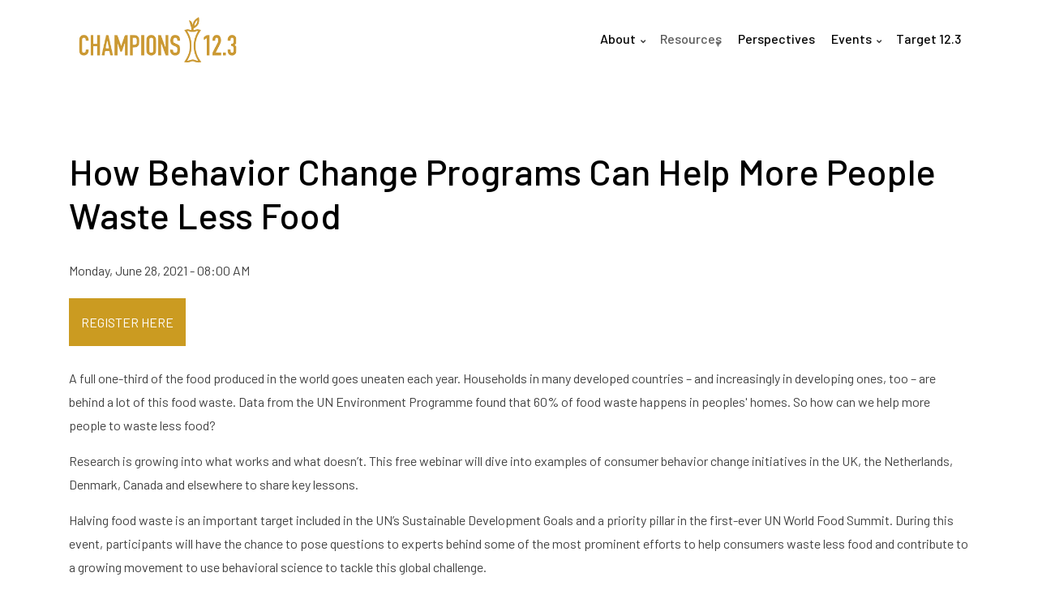

--- FILE ---
content_type: text/html; charset=UTF-8
request_url: https://champions123.org/event/how-behavior-change-programs-can-help-more-people-waste-less-food
body_size: 8328
content:
<!DOCTYPE html>
<html lang="en" dir="ltr" prefix="og: https://ogp.me/ns#">
  <head>
    <meta charset="utf-8" />
<meta name="description" content="A full one-third of the food produced in the world goes uneaten each year. Households in many developed countries – and increasingly in developing ones, too – are behind a lot of this food waste. Data from the UN Environment Programme found that 60% of food waste happens in peoples&#039; homes. So how can we help more people to waste less food? Research is growing into what works and what doesn’t. This free webinar will dive into examples of consumer behavior change initiatives in the UK, the Netherlands, Denmark, Canada and elsewhere to share key lessons." />
<link rel="canonical" href="https://champions123.org/event/how-behavior-change-programs-can-help-more-people-waste-less-food" />
<link rel="image_src" href="https://champions123.org/sites/default/files/2020-08/champions-conference-reception_3.jpg" />
<meta property="og:title" content="How Behavior Change Programs Can Help More People Waste Less Food | Champions 12.3" />
<meta property="og:description" content="A full one-third of the food produced in the world goes uneaten each year. Households in many developed countries – and increasingly in developing ones, too – are behind a lot of this food waste. Data from the UN Environment Programme found that 60% of food waste happens in peoples&#039; homes. So how can we help more people to waste less food? Research is growing into what works and what doesn’t. This free webinar will dive into examples of consumer behavior change initiatives in the UK, the Netherlands, Denmark, Canada and elsewhere to share key lessons." />
<meta property="og:image" content="https://champions123.org/sites/default/files/2020-08/champions-conference-reception_3.jpg" />
<meta property="og:image:url" content="https://champions123.org/sites/default/files/2020-08/champions-conference-reception_3.jpg" />
<meta property="og:image:secure_url" content="https://champions123.org/sites/default/files/2020-08/champions-conference-reception_3.jpg" />
<meta name="twitter:card" content="summary_large_image" />
<meta name="twitter:title" content="How Behavior Change Programs Can Help More People Waste Less Food | Champions 12.3" />
<meta name="twitter:description" content="A full one-third of the food produced in the world goes uneaten each year. Households in many developed countries – and increasingly in developing ones, too – are behind a lot of this food waste. Data from the UN Environment Programme found that 60% of food waste happens in peoples&#039; homes. So how can we help more people to waste less food? Research is growing into what works and what doesn’t. This free webinar will dive into examples of consumer behavior change initiatives in the UK, the Netherlands, Denmark, Canada and elsewhere to share key lessons." />
<meta name="twitter:image" content="https://champions123.org/sites/default/files/2020-08/champions-conference-reception_3.jpg" />
<meta name="Generator" content="Drupal 11 (https://www.drupal.org)" />
<meta name="MobileOptimized" content="width" />
<meta name="HandheldFriendly" content="true" />
<meta name="viewport" content="width=device-width, initial-scale=1.0" />
<link rel="icon" href="/sites/default/files/champions123-favicon.ico" type="image/vnd.microsoft.icon" />

    <title>How Behavior Change Programs Can Help More People Waste Less Food | Champions 12.3</title>
    <link rel="stylesheet" media="all" href="/sites/default/files/css/css_BP1DLwflhUPnr73-b7MWDOifw3s74EgW9-KTnurK58I.css?delta=0&amp;language=en&amp;theme=businessplus_lite&amp;include=[base64]" />
<link rel="stylesheet" media="all" href="/sites/default/files/css/css_TYKOk5OxGUJ1H_5Z2BSpLHEROvy6x6St2M0bqXHTaJY.css?delta=1&amp;language=en&amp;theme=businessplus_lite&amp;include=[base64]" />
<link rel="stylesheet" media="all" href="//maxcdn.bootstrapcdn.com/bootstrap/4.1.3/css/bootstrap.min.css" />
<link rel="stylesheet" media="all" href="/sites/default/files/css/css_an2z9W5eIFbOkcPbYftAdbySTE46XmTaGbRwORL3vIk.css?delta=3&amp;language=en&amp;theme=businessplus_lite&amp;include=[base64]" />
<link rel="stylesheet" media="all" href="/themes/custom/businessplus_lite/css/components/messages.css?t1ns4g" />
<link rel="stylesheet" media="all" href="/sites/default/files/css/css_dvWQkxX1PdG6qHMKGUiEGbQXFuD4Jkc8pyIcGzJVHME.css?delta=5&amp;language=en&amp;theme=businessplus_lite&amp;include=[base64]" />
<link rel="stylesheet" media="all" href="//use.fontawesome.com/releases/v5.1.0/css/all.css" />
<link rel="stylesheet" media="all" href="//fonts.googleapis.com/css?family=Barlow:300,300i,400,400i,500,500i,600,600i,700,700i&amp;amp;subset=latin-ext" />
<link rel="stylesheet" media="all" href="//fonts.googleapis.com/css?family=PT+Serif:400,700,400italic,700italic&amp;subset=latin,latin-ext" />
<link rel="stylesheet" media="all" href="//fonts.googleapis.com/css?family=Source+Code+Pro&amp;subset=latin,latin-ext" />
<link rel="stylesheet" media="all" href="/themes/custom/businessplus_lite/css/theme/color-purple-orange.css?t1ns4g" />
<link rel="stylesheet" media="all" href="/sites/default/files/css/css_NqISoeqXJUSEDoLfEyEaD2kHXMW8D9xaYqbHtM3zEx8.css?delta=11&amp;language=en&amp;theme=businessplus_lite&amp;include=[base64]" />

    <script type="application/json" data-drupal-selector="drupal-settings-json">{"path":{"baseUrl":"\/","pathPrefix":"","currentPath":"node\/258","currentPathIsAdmin":false,"isFront":false,"currentLanguage":"en"},"pluralDelimiter":"\u0003","suppressDeprecationErrors":true,"gtag":{"tagId":"","consentMode":false,"otherIds":[],"events":[],"additionalConfigInfo":[]},"ajaxPageState":{"libraries":"[base64]","theme":"businessplus_lite","theme_token":null},"ajaxTrustedUrl":{"\/search\/node":true},"gtm":{"tagId":null,"settings":{"data_layer":"dataLayer","include_classes":false,"allowlist_classes":"google\nnonGooglePixels\nnonGoogleScripts\nnonGoogleIframes","blocklist_classes":"customScripts\ncustomPixels","include_environment":false,"environment_id":"","environment_token":""},"tagIds":["GTM-K323MNF"]},"businessplus_lite":{"flexsliderInPageInit":{"inPageSliderEffect":"slide"},"inPageNavigation":{"inPageNavigationOffset":74},"transparentHeader":{"transparentHeaderOpacity":0},"slideoutInit":{"slideoutSide":"right","slideoutTouchSwipe":false}},"field_group":{"html_element":{"mode":"event_listing_champions","context":"view","settings":{"classes":"champion-info-event","id":"","element":"div","show_label":false,"label_element":"h3","label_element_classes":"","attributes":"","effect":"none","speed":"fast"}}},"superfish":{"superfish-main":{"id":"superfish-main","sf":{"animation":{"opacity":"show","height":"show"},"speed":"fast"},"plugins":{"smallscreen":{"mode":"window_width","accordionButton":0,"title":"Main navigation"},"supposition":true,"supersubs":true}}},"user":{"uid":0,"permissionsHash":"f9685d169cdfecaa417410a8db4ddb83683483507f98a8e7e153e8d45d7124fe"}}</script>
<script src="/sites/default/files/js/js_79XCOq1YBOLT-ZGz6GoyaolN8kE9kXvjoxfEPAlsOko.js?scope=header&amp;delta=0&amp;language=en&amp;theme=businessplus_lite&amp;include=[base64]"></script>
<script src="/modules/contrib/google_tag/js/gtag.js?t1ns4g"></script>
<script src="/modules/contrib/google_tag/js/gtm.js?t1ns4g"></script>

  </head>
  <body class="layout-no-sidebars wide hff-49 pff-49 sff-49 slff-49 paragraph-responsive-typography-enabled fixed-header-enabled slideout-side-right page-node-258 path-node page-node-type-event">
    <!-- Osano consent management -->
    <script src="https://cmp.osano.com/AzyfddTRtqi1560Dk/48aff331-d679-4410-a831-0dc1ad938e1e/osano.js?variant=five"></script>
    <!-- Fathom analytics -->
    <script src="https://cdn.usefathom.com/script.js" data-site="YWFGZCPS" defer></script>
        <a href="#main-content" class="visually-hidden focusable skip-link">
      Skip to main content
    </a>
    <noscript><iframe src="https://www.googletagmanager.com/ns.html?id=GTM-K323MNF"
                  height="0" width="0" style="display:none;visibility:hidden"></iframe></noscript>

      <div class="dialog-off-canvas-main-canvas" data-off-canvas-main-canvas>
    
<div class="page-container test-class">

          <div class="header-container">

      
      
                      <header role="banner" class="clearfix header region--light-typography region--dark-background fixed-width two-columns">
          <div class="container">
                        <div class="clearfix header__container">
              <div class="row">
                                                  <div class="col-lg-4">
                                        <div class="clearfix header__section header-first">
                        <div class="region region-header-first">
    <div id="block-businessplus-lite-branding" class="clearfix site-branding block block-system block-system-branding-block">
  
    
    <div class="logo-and-site-name-wrapper clearfix">
          <div class="logo">
        <a href="/" title="Home" rel="home" class="site-branding__logo">
          <img src="/sites/default/files/champions-123-logo-color.png" alt="Home" />
        </a>
      </div>
              </div>
</div>

  </div>

                    </div>
                                      </div>
                                                  <div class="col-lg-8">
                                        <div class="clearfix header__section header-second">
                        <div class="region region-header">
    <div id="block-mainnavigation" class="champions-menu clearfix block block-superfish block-superfishmain">
  
    
      <div class="content">
      
<ul id="superfish-main" class="menu sf-menu sf-main sf-horizontal sf-style-none">
  
<li id="main-menu-link-content9e92729d-0b50-43d5-a285-b10e1768fea1" class="menuparent"><a href="/about" class="menuparent">About</a><ul><li id="main-menu-link-content4eaf4e66-bac0-44fd-94e3-0728e1071632" class="sf-no-children"><a href="/about-champions-123" title="About Champions">About Champions</a></li><li id="main-menu-link-contentfcf3a2d6-652d-46b2-b195-51fe361afeea" class="sf-no-children"><a href="/the-champions">Current Champions</a></li><li id="main-menu-link-contentff666ffe-343c-4f28-996f-474ce16481d9" class="sf-no-children"><a href="/former-champions">Alumni</a></li><li id="main-menu-link-content685f358e-5d1a-4024-a8c6-3b39abf9e0c8" class="sf-no-children"><a href="/friends-of-champions">Our Friends</a></li><li id="main-menu-link-content2953a306-bdc8-4590-8e2a-9ba03f8a1c1a" class="sf-no-children"><a href="/10-20k-30">10x20Kx30</a></li><li id="main-menu-link-contentffb81a83-ad7d-48ab-9ea7-fb8c5893500b" class="sf-no-children"><a href="/10-20-30">10x20x30</a></li><li id="main-menu-link-contentfc967089-42e5-4022-a139-9b5acbd4e6ad" class="sf-no-children"><a href="/global-action-drive">Global Action Drive</a></li></ul></li><li id="main-menu-link-content163136e6-f637-458f-a2fb-3ed1dea146a7" class="menuparent"><span class="menuparent nolink">Resources</span><ul><li id="main-menu-link-contentab2178e3-9fc8-45a7-8e1c-bcd1ee35d766" class="sf-no-children"><a href="/news">News</a></li><li id="main-menu-link-contentf9a1b149-35e9-417e-b0d5-0e5f719166fe" class="sf-no-children"><a href="/publications">Publications</a></li></ul></li><li id="main-menu-link-contentb9cf8a11-1fea-410a-acbd-b38ff2317424" class="sf-no-children"><a href="/perspectives">Perspectives</a></li><li id="main-menu-link-content4387dbe9-38ba-4ccd-9b4c-991610eaea1d" class="menuparent"><a href="/events" class="menuparent">Events</a><ul><li id="main-menu-link-content59931680-77b6-447f-8339-a3b58e9c740b" class="sf-no-children"><a href="/event/farm-plate-scaling-what-works-maximize-food">Climate Week NYC 2025</a></li></ul></li><li id="main-menu-link-content0fcb7c76-06ab-4976-bf04-5660dcb13afb" class="sf-no-children"><a href="/target-12-3">Target 12.3</a></li>
</ul>

    </div>
  </div>

  </div>

                    </div>
                                      </div>
                              </div>
            </div>
                      </div>
        </header>
              
    </div>
      
  
      <div class="system-messages clearfix">
      <div class="container-fluid">
        <div class="row">
          <div class="col-12">
              <div class="region region-system-messages">
    <div data-drupal-messages-fallback class="hidden"></div>

  </div>

          </div>
        </div>
      </div>
    </div>
  
    
  
  
        <div id="main-content" class="clearfix main-content region--dark-typography region--white-background  region--no-separator">
      <div class="container">
        <div class="clearfix main-content__container">
          <div class="row">
            <section class="col-12">
                            <div class="clearfix main-content__section"
                >
                                    <div class="region region-content">
    <div id="block-businessplus-lite-page-title" class="page-title-block clearfix block block-core block-page-title-block">
  
    
      <div class="content">
      
  <h1 class="title page-title"><span class="field field--name-title field--type-string field--label-hidden">How Behavior Change Programs Can Help More People Waste Less Food </span>
</h1>


    </div>
  </div>
<div id="block-businessplus-lite-content" class="clearfix block block-system block-system-main-block">
  
    
      <div class="content">
      

<article data-history-node-id="258" class="node node--type-event node--view-mode-full clearfix">
  <div class="node__container">
            <div class="node__main-content clearfix">
      <header class="node__header">
                  
                    
                        </header>
              
            <div class="field field--name-field-event-date field--type-datetime field--label-hidden field__item"><time datetime="2021-06-28T12:00:00Z" class="datetime">Monday, June 28, 2021 - 08:00 AM</time>
</div>
      
            <div class="champions-button field field--name-field-registration-link field--type-link field--label-hidden field__item"><a href="https://wri.zoom.us/webinar/register/WN_WpmvqFFhRjWAmRZtTCdSuQ">Register here</a></div>
      
            <div class="clearfix text-formatted field field--name-body field--type-text-with-summary field--label-hidden field__item"><p>A full one-third of the food produced in the world goes uneaten each year. Households in many developed countries – and increasingly in developing ones, too – are behind a lot of this food waste. Data from the UN Environment Programme found that 60% of food waste happens in peoples' homes. So how can we help more people to waste less food?</p>

<p>Research is growing into what works and what doesn’t. This free webinar will dive into examples of consumer behavior change initiatives in the UK, the Netherlands, Denmark, Canada and elsewhere to share key lessons.</p>

<p>Halving food waste is an important target included in the UN’s Sustainable Development Goals and a priority pillar in the first-ever UN World Food Summit. During this event, participants will have the chance to pose questions to experts behind some of the most prominent efforts to help consumers waste less food and contribute to a growing movement to use behavioral science to tackle this global challenge.</p></div>
      
  <div class="champions-attendance clearfix text-formatted field field--name-field-webinar-recording field--type-text-long field--label-above">
    <div class="field__label">Webinar Recording</div>
              <div class="field__item"><p><iframe allow="accelerometer; autoplay; clipboard-write; encrypted-media; gyroscope; picture-in-picture" allowfullscreen frameborder="0" height="315" src="https://www.youtube.com/embed/J9eMnkRhFbg" title="YouTube video player" width="560"></iframe></p>
</div>
          </div>
  <div class="champions-attendance field field--name-field-champions-in-attendance field--type-entity-reference field--label-above field--entity-reference-target-type-node clearfix">
    <div class="field__label">Champions in Attendance</div>
          <div class="field__items">
              <div class="field__item">  <div data-history-node-id="36" class="layout layout--onecol">
    <div  class="layout__region layout__region--content">
      
<div  class="champion-event-listing">
    
<div  class="champion-info-event">
    
            <div class="field field--name-node-title field--type-ds field--label-hidden field__item"><strong>
  <a href="/person/liz-goodwin" hreflang="en">Liz Goodwin</a>
</strong>
</div>
      
            <div class="field field--name-field-title field--type-string field--label-hidden field__item">Senior Fellow and Director, Food Loss and Waste, World Resources Institute</div>
      
  </div>
<div  class="champion-headshot-event">
    
            <div class="field field--name-field-headshot field--type-image field--label-hidden field__item">  <a href="/person/liz-goodwin" hreflang="en"><img loading="lazy" src="/sites/default/files/styles/thumbnail/public/2020-08/liz-goodwin.jpg?itok=WGdlv0yP" width="100" height="100" alt="Liz Goodwin" class="image-style-thumbnail" />

</a>
</div>
      
  </div>
  </div>
    </div>
  </div>

</div>
              </div>
      </div>

  <div class="champions-attendance clearfix text-formatted field field--name-field-o field--type-text-long field--label-above">
    <div class="field__label">Other Attendees</div>
              <div class="field__item"><ul>
	<li><strong>Richard Swanell</strong><br>
	Director, WRAP Global</li>
	<li><strong>Helen White</strong><br>
	Special Advisor, Household Food Waste, WRAP&nbsp;</li>
	<li><strong>Christina Bauer-Plank</strong><br>
	Global Brand Vice President of Hellmann's, Unilever</li>
	<li><strong>Rene Lion</strong><br>
	Senior Scientist, Consumer Science, Unilever&nbsp;</li>
	<li><strong>Toine Timmermans</strong><br>
	Program Manager, Sustainable Food Chains, Wageningen University &amp; Research</li>
	<li><strong>Erica van Herpen</strong><br>
	Associate Professor, Marketing and Consumer Behavior Group, Wageningen University &amp; Research</li>
	<li><strong>Berit Haahr Hansen Petersen</strong><br>
	Government Administration Consultant, City of Copenhagen&nbsp;</li>
</ul>

<p>&nbsp;</p></div>
          </div>

          </div>
  </div>
</article>

    </div>
  </div>

  </div>

                              </div>
                          </section>
                                  </div>
        </div>
      </div>
    </div>
    
  
  
  
  
  
  
  
  
          <footer id="footer" class="clearfix footer region--light-typography region--dark-background region--no-separator ">
      <div class="container">
        <div class="clearfix footer__container">
          <div class="row">
                          <div class="col-md-6">
                                <div class="clearfix footer__section footer-first"
                  >
                    <div class="region region-footer-first">
    <div id="block-logos" class="clearfix block block-block-content block-block-content2025ca7f-14bd-4961-9505-ac51f7c57c8e">
  
    
      <div class="content">
      
<div  class="block-body">
    
            <div class="clearfix text-formatted field field--name-body field--type-text-with-summary field--label-hidden field__item"><style type="text/css">.osano-cm-widget{display: none;}
.osano-cm-powered-by{display: none;}
#footer-links {margin-bottom: 2em;}
#footer-links p {padding: 0;}
#footer-links a {color: #ccc; text-decoration: none;}
</style>
<div id="footer-links">
<p><a href="/contact-us">Contact Us</a></p>

<p><a href="https://www.wri.org/about/privacy-policy">Privacy Policy</a></p>

<p><a href="#" onclick="Osano.cm.showDrawer('osano-cm-dom-info-dialog-open')">Cookie Preferences</a></p>
</div>

<p style="color: white; font-size: 18px; font-weight: 300;">Co-Secretariat</p>

<p><a href="https://wri.org" target="_blank"><img src="/sites/default/files/2020-09/wri-logo.png" style="margin: 0px 25px 25px 0px;" width="175"></a><a href="https://www.government.nl/ministries/ministry-of-agriculture-nature-and-food-quality" target="_blank"><img src="/sites/default/files/2020-09/ministry-agriculture-nature-food-quality-netherlands-logo.png" style="margin-bottom: 25px;" width="220"></a></p>
</div>
      
  </div>
    </div>
  </div>

  </div>

                </div>
                              </div>
                                    <div class="clearfix d-none d-sm-block d-md-none"></div>
                        <div class="clearfix d-none d-sm-block d-md-none d-none d-sm-block d-md-none"></div>
                                      <div class="col-md-6">
                                <div class="clearfix footer__section footer-fifth"
                  >
                    <div class="region region-footer-fifth">
    <div class="search-block-form clearfix block block-search container-inline" data-drupal-selector="search-block-form" id="block-businessplus-lite-search" role="search">
  
    
      <form action="/search/node" method="get" id="search-block-form" accept-charset="UTF-8">
  <div class="js-form-item form-item js-form-type-search form-type-search js-form-item-keys form-item-keys form-no-label">
      <label for="edit-keys" class="visually-hidden">Search</label>
        <input title="Enter the terms you wish to search for." placeholder="Search..." data-drupal-selector="edit-keys" type="search" id="edit-keys" name="keys" value="" size="15" maxlength="128" class="form-search" />

        </div>
<div data-drupal-selector="edit-actions" class="form-actions js-form-wrapper form-wrapper" id="edit-actions"><input class="search-form__submit button js-form-submit form-submit" data-drupal-selector="edit-submit" type="submit" id="edit-submit" value="Search" />
</div>

</form>

  </div>

  </div>

                </div>
                              </div>
                      </div>
        </div>
      </div>
    </footer>
      
  
  
        <div class="to-top"><i class="fas fa-angle-double-up"></i></div>
    
</div>

  </div>

    
    <script src="/sites/default/files/js/js_N2qQjvXWKEJOptBp1eEskMJ66aNAV-1XT-bCedzeQpA.js?scope=footer&amp;delta=0&amp;language=en&amp;theme=businessplus_lite&amp;include=[base64]"></script>
<script src="//cdnjs.cloudflare.com/ajax/libs/popper.js/1.12.9/umd/popper.min.js"></script>
<script src="//code.jquery.com/jquery-migrate-3.5.2.js"></script>
<script src="//maxcdn.bootstrapcdn.com/bootstrap/4.1.3/js/bootstrap.min.js"></script>
<script src="/sites/default/files/js/js_6s5BgNkq5hHThUCxaRaQU_mNohDRh8IBYQxGhtKqRg4.js?scope=footer&amp;delta=4&amp;language=en&amp;theme=businessplus_lite&amp;include=[base64]"></script>
<script src="//use.fontawesome.com/releases/v5.1.0/js/all.js"></script>
<script src="/sites/default/files/js/js_SDwhEbH42FQXIEnFsZt1oy_jgGTJ_-CPbWRdK7dgq1U.js?scope=footer&amp;delta=6&amp;language=en&amp;theme=businessplus_lite&amp;include=[base64]"></script>

  </body>
</html>


--- FILE ---
content_type: text/css
request_url: https://champions123.org/sites/default/files/css/css_an2z9W5eIFbOkcPbYftAdbySTE46XmTaGbRwORL3vIk.css?delta=3&language=en&theme=businessplus_lite&include=eJx1kkFywzAIRS9k6k03PU0Gy9ihxUIDKIlz-mrctJvKO6H_9PVBmqpzJvci1S_CQeOkGh6GBdKch-mfnlTUoFQrQqCGeaUONVMgC82wEEY1gkk0fXXAhR-NuhLOZD1Zc-CdXDeC5H5COPAM7x-naglwMl5OAddqiZLOVEx7lDWs4NpC6I3stJtVdEIBj104rx2AMxw2GW-8YrD2RtzMXybkV6Lotb21qhn1pNza6GzrXSChaXUSCPLgTTOjtOFljs6BUAgtXUEluAxJ0H0fJ3T6Xf_FetVHlqTWfoTVgvKGn_j42chqGwo_aRDctcZlZj-mu4-a21vI4LWQLezX8Ujouwdtx3XfZxoUQg
body_size: 32812
content:
/* @license GPL-2.0-or-later https://www.drupal.org/licensing/faq */
body.pff-01{font-family:'Merriweather',Georgia,Times New Roman,Serif;}body.pff-02{font-family:'Source Sans Pro',Helvetica Neue,Arial,Sans-serif;}body.pff-03{font-family:'Ubuntu',Helvetica Neue,Arial,Sans-serif;}body.pff-04{font-family:'PT Sans',Helvetica Neue,Arial,Sans-serif;}body.pff-05{font-family:'Roboto',Helvetica Neue,Arial,Sans-serif;}body.pff-06{font-family:'Open Sans',Helvetica Neue,Arial,Sans-serif;}body.pff-07{font-family:'Lato',Helvetica Neue,Arial,Sans-serif;}body.pff-08{font-family:'Roboto Condensed',Arial Narrow,Arial,Sans-serif;}body.pff-09{font-family:'Exo',Helvetica Neue,Arial,Sans-serif;}body.pff-10{font-family:'Roboto Slab',Trebuchet MS,Sans-serif;}body.pff-11{font-family:'Raleway',Helvetica Neue,Arial,Sans-serif;}body.pff-12{font-family:'Josefin Sans',Georgia,Times New Roman,Serif;}body.pff-13{font-family:Georgia,Times New Roman,Serif;}body.pff-14{font-family:'Playfair Display',Times New Roman,Serif;}body.pff-15{font-family:'Philosopher',Georgia,Times New Roman,Serif;}body.pff-17{font-family:'Oswald',Helvetica Neue,Arial,Sans-serif;}body.pff-18{font-family:'Playfair Display SC',Georgia,Times New Roman,Serif;}body.pff-19{font-family:'Cabin',Helvetica Neue,Arial,Sans-serif;}body.pff-20{font-family:'Noto Sans',Arial,Helvetica Neue,Sans-serif;}body.pff-21{font-family:Helvetica Neue,Arial,Sans-serif;}body.pff-22{font-family:'Droid Serif',Georgia,Times,Times New Roman,Serif;}body.pff-23{font-family:'PT Serif',Georgia,Times,Times New Roman,Serif;}body.pff-24{font-family:'Vollkorn',Georgia,Times,Times New Roman,Serif;}body.pff-25{font-family:'Alegreya',Georgia,Times,Times New Roman,Serif;}body.pff-26{font-family:'Noto Serif',Georgia,Times,Times New Roman,Serif;}body.pff-27{font-family:'Crimson Text',Georgia,Times,Times New Roman,Serif;}body.pff-28{font-family:'Gentium Book Basic',Georgia,Times,Times New Roman,Serif;}body.pff-29{font-family:'Volkhov',Georgia,Times,Times New Roman,Serif;}body.pff-32{font-family:'Montserrat',Helvetica Neue,Arial,Sans-serif;}body.pff-33{font-family:'Fira Sans',Helvetica Neue,Arial,Sans-serif;}body.pff-33{font-family:'Fira Sans',Helvetica Neue,Arial,Sans-serif;}body.pff-34{font-family:'Lora',Georgia,Times,Times New Roman,Serif;}body.pff-35{font-family:'Quattrocento Sans',Helvetica Neue,Arial,sans-serif;}body.pff-37{font-family:'Work Sans',Helvetica Neue,Arial,sans-serif;}body.pff-38{font-family:'Open Sans Condensed',Helvetica Neue,Arial,sans-serif;}body.pff-39{font-family:'PT Sans Narrow',Helvetica Neue,Arial,sans-serif;}body.pff-40{font-family:'Archivo Narrow',Helvetica Neue,Arial,sans-serif;}body.pff-41{font-family:'Ubuntu Condensed',Helvetica Neue,Arial,sans-serif;}body.pff-42{font-family:'Arimo',Helvetica Neue,Arial,sans-serif;}body.pff-43{font-family:'Libre Franklin',Helvetica Neue,Arial,sans-serif;}body.pff-44{font-family:'Cantata One',Georgia,Times,Times New Roman,Serif;}body.pff-45{font-family:'Zilla Slab',Georgia,Times,Times New Roman,Serif;}body.pff-46{font-family:'Nunito Sans',Helvetica Neue,Arial,sans-serif;}body.pff-47{font-family:'Muli',Helvetica Neue,Arial,sans-serif;}body.pff-48{font-family:'Encode Sans Condensed',Helvetica Neue,Arial,sans-serif;}body.pff-49{font-family:'Barlow',Helvetica Neue,Arial,sans-serif;}.hff-01 h1,.hff-01 h2,.hff-01 h3,.hff-01 h4,.hff-01 h5,.hff-01 h6,.hff-01 .tp-caption__title,.hff-01 .tp-caption__subtitle,.hff-01 .field--name-field-mt-highlight-title,.sff-01 .site-name,.slff-01 .site-slogan,.hff-01 .nav-tab__title,.hff-01 .views-field-field-mt-price{font-family:'Merriweather',Georgia,Times New Roman,Serif;}.hff-02 h1,.hff-02 h2,.hff-02 h3,.hff-02 h4,.hff-02 h5,.hff-02 h6,.hff-02 .tp-caption__title,.hff-02 .tp-caption__subtitle,.hff-02 .field--name-field-mt-highlight-title,.sff-02 .site-name,.slff-02 .site-slogan,.hff-02 .nav-tab__title,.hff-02 .views-field-field-mt-price{font-family:'Source Sans Pro',Helvetica Neue,Arial,Sans-serif;}.hff-03 h1,.hff-03 h2,.hff-03 h3,.hff-03 h4,.hff-03 h5,.hff-03 h6,.hff-03 .tp-caption__title,.hff-03 .tp-caption__subtitle,.hff-03 .field--name-field-mt-highlight-title,.sff-03 .site-name,.slff-03 .site-slogan,.hff-03 .nav-tab__title,.hff-03 .views-field-field-mt-price{font-family:'Ubuntu',Helvetica Neue,Arial,Sans-serif;}.hff-04 h1,.hff-04 h2,.hff-04 h3,.hff-04 h4,.hff-04 h5,.hff-04 h6,.hff-04 .tp-caption__title,.hff-04 .tp-caption__subtitle,.hff-04 .field--name-field-mt-highlight-title,.sff-04 .site-name,.slff-04 .site-slogan,.hff-04 .nav-tab__title,.hff-04 .views-field-field-mt-price{font-family:'PT Sans',Helvetica Neue,Arial,Sans-serif;}.hff-05 h1,.hff-05 h2,.hff-05 h3,.hff-05 h4,.hff-05 h5,.hff-05 h6,.hff-05 .tp-caption__title,.hff-05 .tp-caption__subtitle,.hff-05 .field--name-field-mt-highlight-title,.sff-05 .site-name,.slff-05 .site-slogan,.hff-05 .nav-tab__title,.hff-05 .views-field-field-mt-price{font-family:'Roboto',Helvetica Neue,Arial,Sans-serif;}.hff-06 h1,.hff-06 h2,.hff-06 h3,.hff-06 h4,.hff-06 h5,.hff-06 h6,.hff-06 .tp-caption__title,.hff-06 .tp-caption__subtitle,.hff-06 .field--name-field-mt-highlight-title,.sff-06 .site-name,.slff-06 .site-slogan,.hff-06 .nav-tab__title,.hff-06 .views-field-field-mt-price{font-family:'Open Sans',Helvetica Neue,Arial,Sans-serif;}.hff-07 h1,.hff-07 h2,.hff-07 h3,.hff-07 h4,.hff-07 h5,.hff-07 h6,.hff-07 .tp-caption__title,.hff-07 .tp-caption__subtitle,.hff-07 .field--name-field-mt-highlight-title,.sff-07 .site-name,.slff-07 .site-slogan,.hff-07 .nav-tab__title,.hff-07 .views-field-field-mt-price{font-family:'Lato',Helvetica Neue,Arial,Sans-serif;}.hff-08 h1,.hff-08 h2,.hff-08 h3,.hff-08 h4,.hff-08 h5,.hff-08 h6,.hff-08 .tp-caption__title,.hff-08 .tp-caption__subtitle,.hff-08 .field--name-field-mt-highlight-title,.sff-08 .site-name,.slff-08 .site-slogan,.hff-08 .nav-tab__title,.hff-08 .views-field-field-mt-price{font-family:'Roboto Condensed',Arial Narrow,Arial,Sans-serif;}.hff-09 h1,.hff-09 h2,.hff-09 h3,.hff-09 h4,.hff-09 h5,.hff-09 h6,.hff-09 .tp-caption__title,.hff-09 .tp-caption__subtitle,.hff-09 .field--name-field-mt-highlight-title,.sff-09 .site-name,.slff-09 .site-slogan,.hff-09 .nav-tab__title,.hff-09 .views-field-field-mt-price{font-family:'Exo',Helvetica Neue,Arial,Sans-serif;}.hff-10 h1,.hff-10 h2,.hff-10 h3,.hff-10 h4,.hff-10 h5,.hff-10 h6,.hff-10 .tp-caption__title,.hff-10 .tp-caption__subtitle,.hff-10 .field--name-field-mt-highlight-title,.sff-10 .site-name,.slff-10 .site-slogan,.hff-10 .nav-tab__title,.hff-10 .views-field-field-mt-price{font-family:'Roboto Slab',Trebuchet MS,Sans-serif;}.hff-11 h1,.hff-11 h2,.hff-11 h3,.hff-11 h4,.hff-11 h5,.hff-11 h6,.hff-11 .tp-caption__title,.hff-11 .tp-caption__subtitle,.hff-11 .field--name-field-mt-highlight-title,.sff-11 .site-name,.slff-11 .site-slogan,.hff-11 .nav-tab__title,.hff-11 .views-field-field-mt-price{font-family:'Raleway',Helvetica Neue,Arial,Sans-serif;}.hff-12 h1,.hff-12 h2,.hff-12 h3,.hff-12 h4,.hff-12 h5,.hff-12 h6,.hff-12 .tp-caption__title,.hff-12 .tp-caption__subtitle,.hff-12 .field--name-field-mt-highlight-title,.sff-12 .site-name,.slff-12 .site-slogan,.hff-12 .nav-tab__title,.hff-12 .views-field-field-mt-price{font-family:'Josefin Sans',Georgia,Times New Roman,Serif;}.hff-13 h1,.hff-13 h2,.hff-13 h3,.hff-13 h4,.hff-13 h5,.hff-13 h6,.hff-13 .tp-caption__title,.hff-13 .tp-caption__subtitle,.hff-13 .field--name-field-mt-highlight-title,.sff-13 .site-name,.slff-13 .site-slogan,.hff-13 .nav-tab__title,.hff-13 .views-field-field-mt-price{font-family:Georgia,Times New Roman,Serif;}.hff-14 h1,.hff-14 h2,.hff-14 h3,.hff-14 h4,.hff-14 h5,.hff-14 h6,.hff-14 .tp-caption__title,.hff-14 .tp-caption__subtitle,.hff-14 .field--name-field-mt-highlight-title,.sff-14 .site-name,.slff-14 .site-slogan,.hff-14 .nav-tab__title,.hff-14 .views-field-field-mt-price{font-family:'Playfair Display',Times New Roman,Serif;}.hff-15 h1,.hff-15 h2,.hff-15 h3,.hff-15 h4,.hff-15 h5,.hff-15 h6,.hff-15 .tp-caption__title,.hff-15 .tp-caption__subtitle,.hff-15 .field--name-field-mt-highlight-title,.sff-15 .site-name,.slff-15 .site-slogan,.hff-15 .nav-tab__title,.hff-15 .views-field-field-mt-price{font-family:'Philosopher',Georgia,Times New Roman,Serif;}.hff-16 h1,.hff-16 h2,.hff-16 h3,.hff-16 h4,.hff-16 h5,.hff-16 h6,.hff-16 .tp-caption__title,.hff-16 .tp-caption__subtitle,.hff-16 .field--name-field-mt-highlight-title,.sff-16 .site-name,.slff-16 .site-slogan,.hff-16 .nav-tab__title,.hff-16 .views-field-field-mt-price{font-family:'Cinzel',Georgia,Times New Roman,Serif;}.hff-17 h1,.hff-17 h2,.hff-17 h3,.hff-17 h4,.hff-17 h5,.hff-17 h6,.hff-17 .tp-caption__title,.hff-17 .tp-caption__subtitle,.hff-17 .field--name-field-mt-highlight-title,.sff-17 .site-name,.slff-17 .site-slogan,.hff-17 .nav-tab__title,.hff-17 .views-field-field-mt-price{font-family:'Oswald',Helvetica Neue,Arial,Sans-serif;}.hff-18 h1,.hff-18 h2,.hff-18 h3,.hff-18 h4,.hff-18 h5,.hff-18 h6,.hff-18 .tp-caption__title,.hff-18 .tp-caption__subtitle,.hff-18 .field--name-field-mt-highlight-title,.sff-18 .site-name,.slff-18 .site-slogan,.hff-18 .nav-tab__title,.hff-18 .views-field-field-mt-price{font-family:'Playfair Display SC',Georgia,Times New Roman,Serif;}.hff-19 h1,.hff-19 h2,.hff-19 h3,.hff-19 h4,.hff-19 h5,.hff-19 h6,.hff-19 .tp-caption__title,.hff-19 .tp-caption__subtitle,.hff-19 .field--name-field-mt-highlight-title,.sff-19 .site-name,.slff-19 .site-slogan,.hff-19 .nav-tab__title,.hff-19 .views-field-field-mt-price{font-family:'Cabin',Helvetica Neue,Arial,Sans-serif;}.hff-20 h1,.hff-20 h2,.hff-20 h3,.hff-20 h4,.hff-20 h5,.hff-20 h6,.hff-20 .tp-caption__title,.hff-20 .tp-caption__subtitle,.hff-20 .field--name-field-mt-highlight-title,.sff-20 .site-name,.slff-20 .site-slogan,.hff-20 .nav-tab__title,.hff-20 .views-field-field-mt-price{font-family:'Noto Sans',Arial,Helvetica Neue,Sans-serif;}.hff-21 h1,.hff-21 h2,.hff-21 h3,.hff-21 h4,.hff-21 h5,.hff-21 h6,.hff-21 .tp-caption__title,.hff-21 .tp-caption__subtitle,.hff-21 .field--name-field-mt-highlight-title,.sff-21 .site-name,.slff-21 .site-slogan,.hff-21 .nav-tab__title,.hff-21 .views-field-field-mt-price{font-family:Helvetica Neue,Arial,Sans-serif;}.hff-22 h1,.hff-22 h2,.hff-22 h3,.hff-22 h4,.hff-22 h5,.hff-22 h6,.hff-22 .tp-caption__title,.hff-22 .tp-caption__subtitle,.hff-22 .field--name-field-mt-highlight-title,.sff-22 .site-name,.slff-22 .site-slogan,.hff-22 .nav-tab__title,.hff-22 .views-field-field-mt-price{font-family:'Droid Serif',Georgia,Times,Times New Roman,Serif;}.hff-23 h1,.hff-23 h2,.hff-23 h3,.hff-23 h4,.hff-23 h5,.hff-23 h6,.hff-23 .tp-caption__title,.hff-23 .tp-caption__subtitle,.hff-23 .field--name-field-mt-highlight-title,.sff-23 .site-name,.slff-23 .site-slogan,.hff-23 .nav-tab__title,.hff-23 .views-field-field-mt-price{font-family:'PT Serif',Georgia,Times,Times New Roman,Serif;}.hff-24 h1,.hff-24 h2,.hff-24 h3,.hff-24 h4,.hff-24 h5,.hff-24 h6,.hff-24 .tp-caption__title,.hff-24 .tp-caption__subtitle,.hff-24 .field--name-field-mt-highlight-title,.sff-24 .site-name,.slff-24 .site-slogan,.hff-24 .nav-tab__title,.hff-24 .views-field-field-mt-price{font-family:'Vollkorn',Georgia,Times,Times New Roman,Serif;}.hff-25 h1,.hff-25 h2,.hff-25 h3,.hff-25 h4,.hff-25 h5,.hff-25 h6,.hff-25 .tp-caption__title,.hff-25 .tp-caption__subtitle,.hff-25 .field--name-field-mt-highlight-title,.sff-25 .site-name,.slff-25 .site-slogan,.hff-25 .nav-tab__title,.hff-25 .views-field-field-mt-price{font-family:'Alegreya',Georgia,Times,Times New Roman,Serif;}.hff-26 h1,.hff-26 h2,.hff-26 h3,.hff-26 h4,.hff-26 h5,.hff-26 h6,.hff-26 .tp-caption__title,.hff-26 .tp-caption__subtitle,.hff-26 .field--name-field-mt-highlight-title,.sff-26 .site-name,.slff-26 .site-slogan,.hff-26 .nav-tab__title,.hff-26 .views-field-field-mt-price{font-family:'Noto Serif',Georgia,Times,Times New Roman,Serif;}.hff-27 h1,.hff-27 h2,.hff-27 h3,.hff-27 h4,.hff-27 h5,.hff-27 h6,.hff-27 .tp-caption__title,.hff-27 .tp-caption__subtitle,.hff-27 .field--name-field-mt-highlight-title,.sff-27 .site-name,.slff-27 .site-slogan,.hff-27 .nav-tab__title,.hff-27 .views-field-field-mt-price{font-family:'Crimson Text',Georgia,Times,Times New Roman,Serif;}.hff-28 h1,.hff-28 h2,.hff-28 h3,.hff-28 h4,.hff-28 h5,.hff-28 h6,.hff-28 .tp-caption__title,.hff-28 .tp-caption__subtitle,.hff-28 .field--name-field-mt-highlight-title,.sff-28 .site-name,.slff-28 .site-slogan,.hff-28 .nav-tab__title,.hff-28 .views-field-field-mt-price{font-family:'Gentium Book Basic',Georgia,Times,Times New Roman,Serif;}.hff-29 h1,.hff-29 h2,.hff-29 h3,.hff-29 h4,.hff-29 h5,.hff-29 h6,.hff-29 .tp-caption__title,.hff-29 .tp-caption__subtitle,.hff-29 .field--name-field-mt-highlight-title,.sff-29 .site-name,.slff-29 .site-slogan,.hff-29 .nav-tab__title,.hff-29 .views-field-field-mt-price{font-family:'Volkhov',Georgia,Times,Times New Roman,Serif;}.hff-30 h1,.hff-30 h2,.hff-30 h3,.hff-30 h4,.hff-30 h5,.hff-30 h6,.hff-30 .tp-caption__title,.hff-30 .tp-caption__subtitle,.hff-30 .field--name-field-mt-highlight-title,.sff-30 .site-name,.slff-30 .site-slogan,.hff-30 .nav-tab__title,.hff-30 .views-field-field-mt-price{font-family:Times,Times New Roman,Serif;}.hff-31 h1,.hff-31 h2,.hff-31 h3,.hff-31 h4,.hff-31 h5,.hff-31 h6,.hff-31 .tp-caption__title,.hff-31 .tp-caption__subtitle,.hff-31 .field--name-field-mt-highlight-title,.sff-31 .site-name,.slff-31 .site-slogan,.hff-31 .nav-tab__title,.hff-31 .views-field-field-mt-price{font-family:'Alegreya SC',Georgia,Times,Times New Roman,Serif;}.hff-32 h1,.hff-32 h2,.hff-32 h3,.hff-32 h4,.hff-32 h5,.hff-32 h6,.hff-32 .tp-caption__title,.hff-32 .tp-caption__subtitle,.hff-32 .field--name-field-mt-highlight-title,.sff-32 .site-name,.slff-32 .site-slogan,.hff-32 .nav-tab__title,.hff-32 .views-field-field-mt-price{font-family:'Montserrat',Helvetica Neue,Arial,Sans-serif;}.hff-33 h1,.hff-33 h2,.hff-33 h3,.hff-33 h4,.hff-33 h5,.hff-33 h6,.hff-33 .tp-caption__title,.hff-33 .tp-caption__subtitle,.hff-33 .field--name-field-mt-highlight-title,.sff-33 .site-name,.slff-33 .site-slogan,.hff-33 .nav-tab__title,.hff-33 .views-field-field-mt-price{font-family:'Fira Sans',Helvetica Neue,Arial,Sans-serif;}.hff-34 h1,.hff-34 h2,.hff-34 h3,.hff-34 h4,.hff-34 h5,.hff-34 h6,.hff-34 .tp-caption__title,.hff-34 .tp-caption__subtitle,.hff-34 .field--name-field-mt-highlight-title,.sff-34 .site-name,.slff-34 .site-slogan,.hff-34 .nav-tab__title,.hff-34 .views-field-field-mt-price{font-family:'Lora',Georgia,Times,Times New Roman,Serif;}.hff-35 h1,.hff-35 h2,.hff-35 h3,.hff-35 h4,.hff-35 h5,.hff-35 h6,.hff-35 .tp-caption__title,.hff-35 .tp-caption__subtitle,.hff-35 .field--name-field-mt-highlight-title,.sff-35 .site-name,.slff-35 .site-slogan,.hff-35 .nav-tab__title,.hff-35 .views-field-field-mt-price{font-family:'Quattrocento Sans',Helvetica Neue,Arial,sans-serif;}.hff-36 h1,.hff-36 h2,.hff-36 h3,.hff-36 h4,.hff-36 h5,.hff-36 h6,.hff-36 .tp-caption__title,.hff-36 .tp-caption__subtitle,.hff-36 .field--name-field-mt-highlight-title,.sff-36 .site-name,.slff-36 .site-slogan,.hff-36 .nav-tab__title,.hff-36 .views-field-field-mt-price{font-family:'Julius Sans One',Helvetica Neue,Arial,sans-serif;}.hff-37 h1,.hff-37 h2,.hff-37 h3,.hff-37 h4,.hff-37 h5,.hff-37 h6,.hff-37 .tp-caption__title,.hff-37 .tp-caption__subtitle,.hff-37 .field--name-field-mt-highlight-title,.sff-37 .site-name,.slff-37 .site-slogan,.hff-37 .nav-tab__title,.hff-37 .views-field-field-mt-price{font-family:'Work Sans',Helvetica Neue,Arial,sans-serif;}.hff-38 h1,.hff-38 h2,.hff-38 h3,.hff-38 h4,.hff-38 h5,.hff-38 h6,.hff-38 .tp-caption__title,.hff-38 .tp-caption__subtitle,.hff-38 .field--name-field-mt-highlight-title,.sff-38 .site-name,.slff-38 .site-slogan,.hff-38 .nav-tab__title,.hff-38 .views-field-field-mt-price{font-family:'Open Sans Condensed',Helvetica Neue,Arial,sans-serif;}.hff-39 h1,.hff-39 h2,.hff-39 h3,.hff-39 h4,.hff-39 h5,.hff-39 h6,.hff-39 .tp-caption__title,.hff-39 .tp-caption__subtitle,.hff-39 .field--name-field-mt-highlight-title,.sff-39 .site-name,.slff-39 .site-slogan,.hff-39 .nav-tab__title,.hff-39 .views-field-field-mt-price{font-family:'PT Sans Narrow',Helvetica Neue,Arial,sans-serif;}.hff-40 h1,.hff-40 h2,.hff-40 h3,.hff-40 h4,.hff-40 h5,.hff-40 h6,.hff-40 .tp-caption__title,.hff-40 .tp-caption__subtitle,.hff-40 .field--name-field-mt-highlight-title,.sff-40 .site-name,.slff-40 .site-slogan,.hff-40 .nav-tab__title,.hff-40 .views-field-field-mt-price{font-family:'Archivo Narrow',Helvetica Neue,Arial,sans-serif;}.hff-41 h1,.hff-41 h2,.hff-41 h3,.hff-41 h4,.hff-41 h5,.hff-41 h6,.hff-41 .tp-caption__title,.hff-41 .tp-caption__subtitle,.hff-41 .field--name-field-mt-highlight-title,.sff-41 .site-name,.slff-41 .site-slogan,.hff-41 .nav-tab__title,.hff-41 .views-field-field-mt-price{font-family:'Ubuntu Condensed',Helvetica Neue,Arial,sans-serif;}.hff-42 h1,.hff-42 h2,.hff-42 h3,.hff-42 h4,.hff-42 h5,.hff-42 h6,.hff-42 .tp-caption__title,.hff-42 .tp-caption__subtitle,.hff-42 .field--name-field-mt-highlight-title,.sff-42 .site-name,.slff-42 .site-slogan,.hff-42 .nav-tab__title,.hff-42 .views-field-field-mt-price{font-family:'Arimo',Helvetica Neue,Arial,sans-serif;}.hff-43 h1,.hff-43 h2,.hff-43 h3,.hff-43 h4,.hff-43 h5,.hff-43 h6,.hff-43 .tp-caption__title,.hff-43 .tp-caption__subtitle,.hff-43 .field--name-field-mt-highlight-title,.sff-43 .site-name,.slff-43 .site-slogan,.hff-43 .nav-tab__title,.hff-43 .views-field-field-mt-price{font-family:'Libre Franklin',Helvetica Neue,Arial,sans-serif;}.hff-44 h1,.hff-44 h2,.hff-44 h3,.hff-44 h4,.hff-44 h5,.hff-44 h6,.hff-44 .tp-caption__title,.hff-44 .tp-caption__subtitle,.hff-44 .field--name-field-mt-highlight-title,.sff-44 .site-name,.slff-44 .site-slogan,.hff-44 .nav-tab__title,.hff-44 .views-field-field-mt-price{font-family:'Cantata One',Georgia,Times,Times New Roman,Serif;}.hff-45 h1,.hff-45 h2,.hff-45 h3,.hff-45 h4,.hff-45 h5,.hff-45 h6,.hff-45 .tp-caption__title,.hff-45 .tp-caption__subtitle,.hff-45 .field--name-field-mt-highlight-title,.sff-45 .site-name,.slff-45 .site-slogan,.hff-45 .nav-tab__title,.hff-45 .views-field-field-mt-price{font-family:'Zilla Slab',Georgia,Times,Times New Roman,Serif;}.hff-46 h1,.hff-46 h2,.hff-46 h3,.hff-46 h4,.hff-46 h5,.hff-46 h6,.hff-46 .tp-caption__title,.hff-46 .tp-caption__subtitle,.hff-46 .field--name-field-mt-highlight-title,.sff-46 .site-name,.slff-46 .site-slogan,.hff-46 .nav-tab__title,.hff-46 .views-field-field-mt-price{font-family:'Nunito Sans',Helvetica Neue,Arial,sans-serif;}.hff-47 h1,.hff-47 h2,.hff-47 h3,.hff-47 h4,.hff-47 h5,.hff-47 h6,.hff-47 .tp-caption__title,.hff-47 .tp-caption__subtitle,.hff-47 .field--name-field-mt-highlight-title,.sff-47 .site-name,.slff-47 .site-slogan,.hff-47 .nav-tab__title,.hff-47 .views-field-field-mt-price{font-family:'Muli',Helvetica Neue,Arial,sans-serif;}.hff-48 h1,.hff-48 h2,.hff-48 h3,.hff-48 h4,.hff-48 h5,.hff-48 h6,.hff-48 .tp-caption__title,.hff-48 .tp-caption__subtitle,.hff-48 .field--name-field-mt-highlight-title,.sff-48 .site-name,.slff-48 .site-slogan,.hff-48 .nav-tab__title,.hff-48 .views-field-field-mt-price{font-family:'Encode Sans Condensed',Helvetica Neue,Arial,sans-serif;}.hff-49 h1,.hff-49 h2,.hff-49 h3,.hff-49 h4,.hff-49 h5,.hff-49 h6,.hff-49 .tp-caption__title,.hff-49 .tp-caption__subtitle,.hff-49 .field--name-field-mt-highlight-title,.sff-49 .site-name,.slff-49 .site-slogan,.hff-49 .nav-tab__title,.hff-49 .views-field-field-mt-price{font-family:'Barlow',Helvetica Neue,Arial,sans-serif;}
.champions-menu a{color:black !important;}.header-container .sf-menu ul li.sfHover > a:after,.header-container .sf-menu ul li a:hover:after,.header-container .sf-menu ul li > a.is-active:after,.header-container .sf-menu ul li.active-trail > a:after{background-color:#B7883B !important;}h4 a{color:black;}.bg-image-height-sm{height:125px;}.bg-image-height-lg{height:150px;}.champions-hero .content{font-weight:300;font-size:32px;background:-webkit-gradient(linear,left top,right top,from(rgba(255,255,255,0)),color-stop(4%,rgba(183,136,59,0.9682247899159664)),color-stop(97%,rgba(183,136,59,0.9710259103641457)),to(rgba(255,255,255,0)));background:-o-linear-gradient(left,rgba(255,255,255,0) 0%,rgba(183,136,59,0.9682247899159664) 4%,rgba(183,136,59,0.9710259103641457) 97%,rgba(255,255,255,0) 100%);background:linear-gradient(90deg,rgba(255,255,255,0) 0%,rgba(183,136,59,0.9682247899159664) 4%,rgba(183,136,59,0.9710259103641457) 97%,rgba(255,255,255,0) 100%);width:55%;padding:50px;}.champions-hero .content p{color:white;line-height:1.2;}.champions-hero .content p{font-size:28px;padding:15px;}div#content-top-highlighted{background-color:#003f6a;}.content-top-highlighted__section{padding:15px 0 7px 0px !important;}.announcement{color:white;font-size:22px;padding-top:10px;}.announcement p a{color:white !important;text-decoration:underline;}@media screen and (max-width:600px){.champions-hero .content{width:90% !important;}.champions-hero .content p{font-size:24px;padding:0 !important;}}.field--name-field-learn-more{border:solid 1px rgb(183,136,59);margin:15px 0;padding:15px;text-transform:uppercase;text-decoration:none;color:black;display:inline-block;}.field--name-field-learn-more a{color:black;}.block h2.title{font-size:40px !important;color:black !important;max-width:none !important;margin:15px 0 !important;padding:0;font-weight:500 !important;text-transform:uppercase !important;text-align:left !important;}.block-right .block-featured-image{width:calc(49% - 25px);margin-left:25px;float:right;vertical-align:top;}.block-right .block-featured-image{width:100%;margin:0;padding:0;}.block-right .block-body{width:100%;margin:0;padding:0;}@media screen and (min-width:775px){.block-right .block-featured-image{width:calc(50% - 25px);margin-left:25px;float:right;}.block-right .block-body{float:left;width:50%;}}.field--name-field-learn-more{border:solid 1px rgb(183,136,59);margin:15px 0;padding:15px;text-transform:uppercase;text-decoration:none;color:black;display:inline-block;}.field--name-field-learn-more a{color:black;}.block h2.title{font-size:40px !important;color:black !important;max-width:none !important;margin:15px 0 !important;padding:0;font-weight:500 !important;text-transform:uppercase !important;text-align:left !important;}.block-left .block-featured-image{width:calc(49% - 25px);margin-right:25px;float:left;vertical-align:top;}.block-left .block-featured-image{width:100%;margin:0;padding:0;}.block-left .block-body{width:100%;margin:0;padding:0;}@media screen and (min-width:775px){.block-left .block-featured-image{width:calc(50% - 25px);margin-right:25px;float:left;}.block-left .block-body{float:right;width:50%;}}.champions-title{position:relative;top:-15px;font-style:oblique;}.champions-title::after{content:"";border-top:solid 1.5px #B7883B;display:block;margin-top:15px;width:60%;}.field.field--name-field-headshot.field--type-image{float:left;margin-right:25px;margin-bottom:25px;}.node--view-mode-byline:before{content:'By';float:left;margin-right:5px;font-weight:500;font-size:18px;}.node--view-mode-byline .node__header{display:inline-block;padding:5px 0px;}.node--view-mode-byline .field--name-field-headshot{width:50px;display:inline-block;-webkit-box-shadow:unset !important;box-shadow:unset !important;margin-right:7px !important;}.node--view-mode-byline h2{font-size:18px;}@media screen and (min-width:800px){.champions-listing-page .views-row{display:inline-block;width:calc(24% - 25px);margin-right:25px;vertical-align:top;margin-bottom:50px;}}.friends-of-champions tr{display:inline-block;width:20%;border:0;margin-bottom:25px;}.friends-of-champions table tr td{border:none;padding:30px;}@media screen and (max-width:995px){.friends-of-champions tr{width:33%;}.friends-of-champions img{width:75%;}}@media screen and (max-width:800px){.friends-of-champions tr{width:50%;}}.overlay--colored{background-color:rgba(183,136,59,0.2) !important;}.publication-overview{background-color:rgba(243,230,203,0.3);padding:4% 3%;margin-bottom:50px;}.intro{font-size:18px;font-weight:400;line-height:1.7;color:#575757;}.publication-date-page{position:relative;top:-22px;font-size:18px;padding:0px 5px;font-weight:300;letter-spacing:1px;}.publication-download{float:left;margin-right:50px !important;border:none;margin-top:unset !important;}.publication-download a{color:white;letter-spacing:1px;font-size:14px;}.publication-download a:hover,a:focus{color:white;}.publication-download img{-webkit-box-shadow:5px 4px 5px 2px darkgrey;box-shadow:5px 4px 5px 2px darkgrey;border-radius:unset;}@media screen and (max-width:600px){.publication-download span.file{width:175px !important;}}.publication-date-landing{top:-7px;font-style:oblique;position:relative;margin-bottom:7px;}.champions-attendance .field__label{font-weight:bold;font-weight:bold;font-size:20px;margin-bottom:20px;text-transform:uppercase;font-weight:500;color:black;}.champion-event-listing{height:125px;width:100%;}div.champion-headshot-event{width:100px;float:left;}.champion-headshot-event .field.field--name-field-headshot.field--type-image{float:none;-webkit-box-shadow:none !important;box-shadow:none !important;margin:unset;}.champion-info-event{float:right;width:calc(100% - 120px);}.champions-button{background-image:none !important;padding:15px !important;display:inline-block;text-align:center !important;text-transform:uppercase;font-weight:400 !important;margin-top:20px;background-color:#CB9B21;margin-bottom:25px;}.champions-button a{color:white !important;}.views-row{margin:50px 0;}span.views-label.views-label-field-author{float:left;margin-right:4px;}ol.search-results.node_search-results{padding:unset;}.search-results li{margin:unset !important;}h1.page-title{font-size:45px !important;color:black !important;}.content-top__section{padding:90px 0px !important;}.region--dark-typography .col-12 h2.title,.region--dark-typography .col-12 nav > h2,.region--dark-typography .col-12 .block-search > h2{color:black;font-size:32px !important;text-align:left !important;margin:unset !important;font-weight:500;}fieldset legend{display:none !important;}legend{display:none !important;}.file--application-pdf{background-image:none !important;}.file--image{background-image:none !important;}.file--x-office-presentation{background-image:none !important;}.file{padding-left:unset !important;padding:3px 1px !important;width:100% !important;text-align:center !important;text-transform:uppercase;font-weight:400 !important;margin-top:20px;background-color:#CB9B21;}.to-top{background:#B7883B !important;background-color:#B7883B !important;}.to-top:hover{background:#B7883B !important;background-color:#B7883B !important;}.content .search-form__submit{background:#cd9b23 !important;border-radius:unset;}@media screen and (max-width:767px){.content-top__section{padding:40px 0 !important;}}.footer{position:relative;background-image:url('https://theme-champions123.pantheonsite.io/sites/default/files/2020-08/infographic-hotels-flw-business-case.png') !important;background-position:-15px 55px !important;background-repeat:no-repeat !important;z-index:1;}footer:after{content:'';width:100%;height:100%;position:absolute;background:transparentize(darken(blue,8),.5);top:0;left:0;z-index:-1;background:linear-gradient(to bottom,rgb(0,63,106),rgba(0,63,106,0.85));}@media screen and (max-width:600px){h1.page-title{font-size:28px !important;}.views-field.views-field-field-headshot img{width:175px !important;}.field.field--name-field-headshot.field--type-image{float:none !important;margin-right:unset !important;}.publication-download{float:none !important;margin-right:unset !important;}.node--view-mode-byline:before{position:relative;top:6px;}}
.owl-carousel,.owl-carousel .owl-item{-webkit-tap-highlight-color:transparent;position:relative}.owl-carousel{display:none;width:100%;z-index:1}.owl-carousel .owl-stage{position:relative;-ms-touch-action:pan-Y;-moz-backface-visibility:hidden}.owl-carousel .owl-stage:after{content:".";display:block;clear:both;visibility:hidden;line-height:0;height:0}.owl-carousel .owl-stage-outer{position:relative;overflow:hidden;-webkit-transform:translate3d(0,0,0)}.owl-carousel .owl-item,.owl-carousel .owl-wrapper{-webkit-backface-visibility:hidden;-moz-backface-visibility:hidden;-ms-backface-visibility:hidden;-webkit-transform:translate3d(0,0,0);-moz-transform:translate3d(0,0,0);-ms-transform:translate3d(0,0,0)}.owl-carousel .owl-item{min-height:1px;float:left;-webkit-backface-visibility:hidden;-webkit-touch-callout:none}.owl-carousel .owl-item img{display:block;width:100%}.owl-carousel .owl-dots.disabled,.owl-carousel .owl-nav.disabled{display:none}.no-js .owl-carousel,.owl-carousel.owl-loaded{display:block}.owl-carousel .owl-dot,.owl-carousel .owl-nav .owl-next,.owl-carousel .owl-nav .owl-prev{cursor:pointer;cursor:hand;-webkit-user-select:none;-khtml-user-select:none;-moz-user-select:none;-ms-user-select:none;user-select:none}.owl-carousel.owl-loading{opacity:0;display:block}.owl-carousel.owl-hidden{opacity:0}.owl-carousel.owl-refresh .owl-item{visibility:hidden}.owl-carousel.owl-drag .owl-item{-webkit-user-select:none;-moz-user-select:none;-ms-user-select:none;user-select:none}.owl-carousel.owl-grab{cursor:move;cursor:grab}.owl-carousel.owl-rtl{direction:rtl}.owl-carousel.owl-rtl .owl-item{float:right}.owl-carousel .animated{animation-duration:1s;animation-fill-mode:both}.owl-carousel .owl-animated-in{z-index:0}.owl-carousel .owl-animated-out{z-index:1}.owl-carousel .fadeOut{animation-name:fadeOut}@keyframes fadeOut{0%{opacity:1}100%{opacity:0}}.owl-height{transition:height .5s ease-in-out}.owl-carousel .owl-item .owl-lazy{opacity:0;transition:opacity .4s ease}.owl-carousel .owl-item img.owl-lazy{transform-style:preserve-3d}.owl-carousel .owl-video-wrapper{position:relative;height:100%;background:#000}.owl-carousel .owl-video-play-icon{position:absolute;height:80px;width:80px;left:50%;top:50%;margin-left:-40px;margin-top:-40px;background:url(/themes/custom/businessplus_lite/js/owl-carousel/assets/owl.video.play.png) no-repeat;cursor:pointer;z-index:1;-webkit-backface-visibility:hidden;transition:transform .1s ease}.owl-carousel .owl-video-play-icon:hover{-ms-transform:scale(1.3,1.3);transform:scale(1.3,1.3)}.owl-carousel .owl-video-playing .owl-video-play-icon,.owl-carousel .owl-video-playing .owl-video-tn{display:none}.owl-carousel .owl-video-tn{opacity:0;height:100%;background-position:center center;background-repeat:no-repeat;background-size:contain;transition:opacity .4s ease}.owl-carousel .owl-video-frame{position:relative;z-index:1;height:100%;width:100%}
.owl-theme .owl-dots,.owl-theme .owl-nav{text-align:center;-webkit-tap-highlight-color:transparent}.owl-theme .owl-nav{margin-top:10px}.owl-theme .owl-nav [class*=owl-]{color:#FFF;font-size:14px;margin:5px;padding:4px 7px;background:#D6D6D6;display:inline-block;cursor:pointer;border-radius:3px}.owl-theme .owl-nav [class*=owl-]:hover{background:#869791;color:#FFF;text-decoration:none}.owl-theme .owl-nav .disabled{opacity:.5;cursor:default}.owl-theme .owl-nav.disabled+.owl-dots{margin-top:10px}.owl-theme .owl-dots .owl-dot{display:inline-block;zoom:1}.owl-theme .owl-dots .owl-dot span{width:10px;height:10px;margin:5px 7px;background:#D6D6D6;display:block;-webkit-backface-visibility:visible;transition:opacity .2s ease;border-radius:30px}.owl-theme .owl-dots .owl-dot.active span,.owl-theme .owl-dots .owl-dot:hover span{background:#869791}
body{font-size:16px;font-weight:400;line-height:1.85;color:#424242;text-rendering:optimizeLegibility;}p{margin:0;padding:0 0 15px 0;}p.large{font-size:20px;line-height:1.45;}p.extra-large{font-size:24px;line-height:1.30;}p.highlighted{background-color:#f7f7f7;display:inline-block;padding:10px 40px;margin-bottom:45px;border-radius:50px;font-size:16px;}.region--gray-background p.highlighted{background-color:#ffffff;}.region--light-typography p.highlighted{background-color:rgba(255,255,255,0.1);}a{-webkit-transition:all 0.2s ease-in-out;-moz-transition:all 0.2s ease-in-out;-ms-transition:all 0.2s ease-in-out;-o-transition:all 0.2s ease-in-out;transition:all 0.2s ease-in-out;}a:hover{text-decoration:underline;}a:focus{outline:none;text-decoration:underline;}a.link--bordered,.link--bordered a{border-bottom-width:1px;border-bottom-style:solid;text-decoration:none;}a.link--bordered:hover,.link--bordered a:hover{border-bottom-width:1px;border-bottom-style:solid;text-decoration:none;border-color:transparent;}.region--dark-typography a.link--bordered,.region--dark-typography .link--bordered a{color:#575757;}.region--light-typography a.link--bordered,.region--light-typography .link--bordered a{border-color:#ffffff;text-decoration:none;}.region--light-typography a.link--bordered:hover,.region--light-typography .link--bordered a:hover{border-color:transparent;text-decoration:none;}a.link--hover-style-2,.link--hover-style-2 a{-webkit-transition:all 0.3s;-moz-transition:all 0.3s;-ms-transition:all 0.3s;-o-transition:all 0.3s;transition:all 0.3s;position:relative;display:block;}a.link--hover-style-2:before,.link--hover-style-2 a:before{font-family:"Font Awesome 5 Free";content:"\f105";font-weight:900;position:absolute;left:-15px;top:50%;margin-top:-6px;font-size:14px;-webkit-transition:all 0.3s;-moz-transition:all 0.3s;-ms-transition:all 0.3s;-o-transition:all 0.3s;transition:all 0.3s;-webkit-transition-delay:0s;transition-delay:0s;opacity:0;filter:alpha(opacity=0);line-height:1;}a.link--hover-style-2:hover,.link--hover-style-2 a:hover{padding-left:20px;text-decoration:none;}a.link--hover-style-2:hover:before,.link--hover-style-2 a:hover:before{left:0;opacity:1;filter:alpha(opacity=100);-webkit-transition-delay:0.1s;transition-delay:0.1s;}.region--light-typography a.link--hover-style-2:before,.region--light-typography .link--hover-style-2 a:before{color:#ffffff;}.link--hover-style-3{background-repeat:repeat-x;background-size:0px 0px;background-position:0 25%;transition:150ms ease-in-out;}.link--hover-style-3:hover{background-size:1.2em 1.4em;color:#ffffff;text-decoration:none;}.region--light-typography .link--hover-style-3:hover{background-image:linear-gradient(#ffffff 0%,#ffffff 100%);}.region--light-typography.region--dark-background .text--dark{color:#ffffff;}.region--light-typography.region--colored-background .text--colored{color:#ffffff;}.text--drop-cap:first-letter{float:left;font-size:2.77em;line-height:0.8;padding-top:9px;padding-right:12px;}.drop-cap{text-align:center;display:inline-block;font-size:1.66em;line-height:44px;width:45px;height:45px;border-radius:100%;border-width:1px;border-color:#878787;border-style:solid;float:left;margin-right:10px;}.region--light-typography{color:#424242;}.region--light-typography a,.region--light-typography a.link--dark,.region--light-typography .link--dark a{color:#424242;text-decoration:underline;}.region--light-typography a:hover,.region--light-typography a:focus,.region--light-typography a.link--dark:hover,.region--light-typography a.link--dark:focus,.region--light-typography .link--dark a:hover,.region--light-typography .link--dark a:focus{color:#424242;text-decoration:none;}img{height:auto;max-width:100%;border-radius:5px;}img.img--bordered,.img--bordered img{border:1px solid #e5e5e5;}.region--light-typography img.img--bordered,.region--light-typography .img--bordered img{border-color:rgba(255,255,255,0.15);}code,pre{word-wrap:break-word;word-break:break-all;white-space:pre;white-space:pre-wrap;font-family:'Source Code Pro',Consolas,Monaco,Courier;}pre{background:#f6f6f6;border:none;border-left:10px solid #d3d1cd;-webkit-border-radius:0px;-moz-border-radius:0px;border-radius:0px;padding:20px;font-size:12px;max-height:57px;overflow:hidden;margin:40px 0 40px 45px;}pre:hover{max-height:10000px;-webkit-transition:all ease-in-out 2s;-moz-transition:all ease-in-out 2s;-o-transition:all ease-in-out 2s;-ms-transition:all ease-in-out 2s;transition:all ease-in-out 2s;}blockquote{font-size:24px;line-height:1.25;font-weight:500;padding:0;border-left:none;text-align:center;position:relative;margin:20px 0px 30px;font-style:italic;padding:50px 35px 0;}p + blockquote{margin-top:30px;}blockquote p{line-height:1.25;}blockquote:before{content:"“”";font-size:50px;position:absolute;text-align:center;font-style:normal;width:100%;top:0;left:0;font-family:'Source Code Pro',monospace;}hr{border-top:1px solid #ebebeb;margin-bottom:40px;margin-top:40px;}.region--gray-background hr{border-color:#e7e7e7;}.region--light-typography hr{border-color:#ffffff;}h1,h2,h3,h4,h5,h6{line-height:1.20;padding:0;margin:20px 0 10px 0;font-weight:600;color:#575757;}.region--light-typography h1,.region--light-typography h2,.region--light-typography h3,.region--light-typography h4,.region--light-typography h5,.region--light-typography h6{color:#ffffff;}.headings-wide-spacing-enabled h1,.headings-wide-spacing-enabled h2,.headings-wide-spacing-enabled h3,.headings-wide-spacing-enabled h4,.headings-wide-spacing-enabled h5,.headings-wide-spacing-enabled h6{letter-spacing:0.2em;text-transform:uppercase;}h1{font-size:45px;}h2{font-size:28px;font-weight:400;}h3{font-size:24px;}h4{font-size:20px;}h5{font-size:14px;}h6{font-size:12px;}h1 a,h2 a,h3 a,h4 a,h5 a,h6 a{text-decoration:none;}h1 a:hover,h2 a:hover,h3 a:hover,h4 a:hover,h5 a:hover,h6 a:hover{text-decoration:underline;}.region--light-typography h1 a,.region--light-typography h2 a,.region--light-typography h3 a,.region--light-typography h4 a,.region--light-typography h5 a,.region--light-typography h6 a{text-decoration:underline;color:#ffffff;}.region--light-typography h1 a:hover,.region--light-typography h2 a:hover,.region--light-typography h3 a:hover,.region--light-typography h4 a:hover,.region--light-typography h5 a:hover,.region--light-typography h6 a:hover{text-decoration:none;color:#ffffff;}h1.title{margin-top:0;}h1.page-title{margin-bottom:0.5em;font-size:50px;font-weight:500;}.banner__container h1.page-title{text-align:center;margin-bottom:0;margin-top:5px;}@media (min-width:1200px){.lg-text-center{text-align:center;}}@media (min-width:992px) and (max-width:1199px){.md-text-center{text-align:center;}}@media (min-width:768px) and (max-width:991px){.sm-text-center{text-align:center;}}@media (max-width:767px){.xs-text-center{text-align:center;}}.block-title{font-size:18px;font-weight:600;margin:0 0 15px 0;padding-bottom:15px;text-transform:uppercase;}.block-title.block-title--border{border-bottom-width:2px;border-bottom-style:solid;border-bottom-color:#e5e5e5;margin:0 0 12px 0;}.region--light-typography .block-title.block-title--border{border-bottom-color:rgba(255,255,255,0.2);}.block-title--medium{font-size:42px;margin-bottom:15px;}.block-title--large{font-size:55px;margin-bottom:15px;}.block-title--extra-large{font-size:70px;margin-bottom:15px;}@media (max-width:767px){.block-title--medium{font-size:24px;}.block-title--large{font-size:30px;}.block-title--extra-large{font-size:48px;}}.headings-wide-spacing-enabled .block-title--large,.headings-wide-spacing-enabled .block-title--extra-large{letter-spacing:0.55em;text-transform:uppercase;}h4.title,h2.title,nav > h2,.block-search > h2{font-size:16px;font-weight:600;padding-top:15px;border-top-width:1px;border-top-style:solid;border-top-color:#e5e5e5;margin:0 0 20px 0;}.region--light-typography h2.title,.region--light-typography h4.title,.region--light-typography nav > h2,.region--light-typography .block-search > h2{border-bottom-color:rgba(255,255,255,0.2);}.headings-wide-spacing-enabled h2.title,.headings-wide-spacing-enabled h4.title,.headings-wide-spacing-enabled nav > h2,.headings-wide-spacing-enabled .block-search > h2{letter-spacing:0.55em;text-transform:uppercase;}.col-12 h2.title,.col-12 nav > h2,.col-12 .block-search > h2{margin:20px 0 30px;padding-bottom:25px;font-weight:700;border-bottom:none;position:relative;text-transform:none;font-size:50px;text-align:center;border-top:0;padding-top:0;}@media (max-width:575px){.col-12 h2.title,.col-12 nav > h2,.col-12 .block-search > h2{font-size:30px;}}@media (min-width:1200px){.col-12 h2.title,.col-12 nav > h2,.col-12 .block-search > h2{max-width:720px;margin-left:auto;margin-right:auto;}}.footer__section h2.title,.footer__section nav > h2,.footer__section .block-search > h2{font-size:20px;margin:0 0 25px;padding-top:0;padding-bottom:0;font-weight:600;border-top:none;position:relative;text-transform:none;}.col-12 .footer__section h2.title:after,.col-12 .footer__section nav > h2:after,.col-12 .footer__section .block-search > h2:after{background-color:transparent;width:0;height:0;}.slideout__section h2.title,.slideout__section nav > h2,.slideout__section .block-search > h2{margin:0 0 20px 0;}.bottom-spacing-small{padding-bottom:25px;}.bottom-spacing-medium{padding-bottom:50px;}.bottom-spacing-large{padding-bottom:90px;}.top-spacing-small{padding-top:25px;}.top-spacing-medium{padding-top:50px;}.top-spacing-large{padding-top:90px;}.mt-no-opacity{opacity:0;}
.region--white-background{background-color:#ffffff;}.region--gray-background{background-color:#f3f3f3;}.region--dark-gray-background{background-color:#424242;}.region--black-background{background-color:#000000;}.region--white-pattern{background-image:url(/themes/custom/businessplus_lite/images/white-pattern.png);background-repeat:repeat;background-position:0 0;}.header-top-highlighted{position:relative;}.region--dark-background.header-top-highlighted:before{content:"";position:absolute;left:0;top:0;width:100%;height:100%;}.header-top-highlighted__container{position:relative;z-index:498;padding:10px 0;}.header-top-highlighted__section{font-size:14px;}.region--dark-typography .header-top-highlighted__section{color:#424242;}@media (max-width:767px){.header-top-highlighted__container .row > div{min-height:0;}}.region--dark-background.header-top:before{content:"";position:absolute;left:0;top:0;width:100%;height:100%;}.header-top{position:relative;z-index:1;}.header-top-highlighted + .header-top{border-top-style:solid;border-top-width:1px;border-top-color:transparent;}.region--white-background.header-top,.region--gray-background.header-top{border-top-color:#f0f0f0;}.region--light-typography.header-top{border-top-color:rgba(255,255,255,0.2);}.header-top__container{padding:15px 0 5px;}.header-top__container p:last-child:first-child{padding-bottom:0;}.header-top__section{font-size:14px;font-weight:400;}.region--dark-typography .header-top__section{color:#575757;}@media (max-width:767px){.header-top__section{text-align:center;}.header-top__container .row > div{min-height:0;}.header-top-highlighted + .header-top{border-top-width:0px;}}.region--dark-background.header:before{content:"";position:absolute;left:0;top:0;width:100%;height:100%;}.header-container{padding:0;position:relative;z-index:100;}.header__container{padding:20px 0;position:relative;}.header-container .header.region--gray-background{background-color:#f1f1f1;}.header-first{padding:5px 0;}@media (max-width:767px){.header__container{padding:5px 0;}.header-first{padding:5px 0;position:relative;z-index:2;margin-right:50px;}}@media (min-width:1200px){.slideout-side-right .slideout ~ .page-container .container-fluid .header__container{padding-right:100px;}.slideout-side-left .slideout ~ .page-container .container-fluid .header__container{padding-left:50px;}}.region--dark-background.banner:before{content:"";position:absolute;left:0;top:0;width:100%;height:100%;}.banner{position:relative;padding:30px 0 100px;overflow-y:hidden;min-height:270px;}.banner:after{position:absolute;background-image:url(/themes/custom/businessplus_lite/images/banner-separator.svg);background-repeat:repeat-x;background-position:center bottom;height:100px;width:100%;bottom:0;top:auto;z-index:0;background:url(/themes/custom/businessplus_lite/images/banner-separator.svg) repeat-x center top,-webkit-linear-gradient(rgba(255,255,255,0) 0%,rgba(255,255,255,0) 100px,rgba(255,255,255,1) 100px,rgba(255,255,255,1) 100%);background:url(/themes/custom/businessplus_lite/images/banner-separator.svg) repeat-x center top,-o-linear-gradient(rgba(255,255,255,0) 0%,rgba(255,255,255,0) 100px,rgba(255,255,255,1) 100px,rgba(255,255,255,1) 100%);background:url(/themes/custom/businessplus_lite/images/banner-separator.svg) repeat-x center top,linear-gradient(rgba(255,255,255,0) 0%,rgba(255,255,255,0) 100px,rgba(255,255,255,1) 100px,rgba(255,255,255,1) 100%);}.banner__container{position:relative;z-index:1;}.container-fluid .banner__section{margin-left:-15px;margin-right:-15px;}.content-top__section{padding:90px 0 80px;}.content-top-highlighted__section{padding:90px 0;}.path-frontpage .main-content{background-image:url(/themes/custom/businessplus_lite/images/frontpage-content-background.png);background-repeat:repeat;background-position:50% 50%;}.main-content__section,.sidebar__section{padding:60px 0;}@media (max-width:991px){.sidebar__section{padding-top:0;}}@media (max-width:767px){.content-top-highlighted__section{padding:40px 0;}.main-content__section,.sidebar__section{padding:40px 0;}.path-frontpage .block-system-main-block.block{padding:0;}}.content-bottom__section{padding:40px 0;}.featured-top__section{padding:80px 0 40px;}.featured__section{padding:100px 0;}.featured-bottom__section{padding:40px 0 30px;}.sub-featured__section{padding:40px 0;}.highlighted-top__section{padding:70px 0 80px;}.highlighted__section{padding:70px 0 100px;}.footer-top{position:relative;z-index:1;}.region--white-dark-background.footer-top:before{content:"";position:absolute;left:0;bottom:0;width:100%;height:50%;}.region--dark-background.footer-top:before{content:"";position:absolute;left:0;bottom:0;width:100%;height:50%;}.footer-top__section{padding:40px 0 60px;}.region--white-dark-background .footer-top__section{background-color:#f3f3f3;margin:30px 0;padding:40px 15px 40px;-webkit-border-radius:5px;-moz-border-radius:5px;border-radius:5px;box-shadow:20px 35px 50px 0px rgba(0,0,0,0.2);}.region--gray-background + .region--white-dark-background .footer-top__section{background-color:#ffffff;}.footer{position:relative;}.region--dark-background.footer:before{content:"";position:absolute;left:0;top:0;width:100%;height:100%;}.footer__section{padding:80px 0 70px;}@media (max-width:991px){.col-12 .footer__section{padding:80px 0 60px;}.footer__section{padding:40px 0;}}@media (max-width:767px){.footer__section{text-align:center;padding:40px 0;}}.footer-bottom{position:relative;}.region--dark-background.footer-bottom:before{content:"";position:absolute;left:0;top:0;width:100%;height:100%;}.footer-bottom__container{padding:60px 0;}.region--black-background + .region--black-background .footer-bottom__container,.region--colored-background + .region--colored-background .footer-bottom__container,.region--dark-background + .region--dark-background .footer-bottom__container,.region--white-background + .region--white-background .footer-bottom__container,.region--gray-background + .region--gray-background .footer-bottom__container,.region--dark-gray-background + .region--dark-gray-background .footer-bottom__container{padding-top:0;}@media (max-width:767px){.footer-bottom__section{text-align:center;}}.subfooter{position:relative;}.region--dark-background.subfooter:before{content:"";position:absolute;left:0;top:0;width:100%;height:100%;}.subfooter__container{padding:25px 0;border-top-width:1px;border-top-style:solid;border-top-color:#e5e5e5;}.region--light-typography .subfooter__container{border-top-color:rgba(255,255,255,0.08);}.headings-wide-spacing-enabled .subfooter__section{letter-spacing:0.2em;text-transform:uppercase;}.subfooter__section h2.visually-hidden{display:none;}@media (max-width:991px){.subfooter__section{text-align:center;}}.region--separator-incline-diagonal{padding-top:210px;position:relative;overflow:hidden;}.region--separator-incline-diagonal:before{position:absolute;top:0;left:-5%;height:140px;width:110%;display:block;}.region--white-background + .region--separator-incline-diagonal:before{background:linear-gradient(to bottom right,#ffffff 49.5%,transparent 50%);}.region--gray-background + .region--separator-incline-diagonal:before{background:linear-gradient(to bottom right,#f5f5f5 49.5%,transparent 50%);}.region--dark-gray-background + .region--separator-incline-diagonal:before{background:linear-gradient(to bottom right,#575757 49.5%,transparent 50%);}.region--black-background + .region--separator-incline-diagonal:before{background:linear-gradient(to bottom right,#1d1d1d 49.5%,transparent 50%);}.region--white-background + .region--white-background.region--separator-incline-diagonal:before,.region--gray-background + .region--gray-background.region--separator-incline-diagonal:before,.region--dark-gray-background + .region--dark-gray-background.region--separator-incline-diagonal:before,.region--colored-background + .region--colored-background.region--separator-incline-diagonal:before,.region--dark-background + .region--dark-background.region--separator-incline-diagonal:before,.region--black-background + .region--black-background.region--separator-incline-diagonal:before{background:none;}@media (max-width:767px){.region--separator-incline-diagonal{padding-top:100px;}.region--separator-incline-diagonal:before{height:70px;}}.region--separator-decline-diagonal{padding-top:210px;position:relative;overflow:hidden;}.region--separator-decline-diagonal:before{position:absolute;top:0;left:-5%;height:140px;width:110%;display:block;}.region--white-background + .region--separator-decline-diagonal:before{background:linear-gradient(to bottom left,#ffffff 49.5%,transparent 50%);}.region--gray-background + .region--separator-decline-diagonal:before{background:linear-gradient(to bottom left,#f5f5f5 49.5%,transparent 50%);}.region--dark-gray-background + .region--separator-decline-diagonal:before{background:linear-gradient(to bottom left,#575757 49.5%,transparent 50%);}.region--black-background + .region--separator-decline-diagonal:before{background:linear-gradient(to bottom left,#1d1d1d 49.5%,transparent 50%);}.region--white-background + .region--white-background.region--separator-decline-diagonal:before,.region--gray-background + .region--gray-background.region--separator-decline-diagonal:before,.region--dark-gray-background + .region--dark-gray-background.region--separator-decline-diagonal:before,.region--colored-background + .region--colored-background.region--separator-decline-diagonal:before,.region--dark-background + .region--dark-background.region--separator-decline-diagonal:before,.region--black-background + .region--black-background.region--separator-decline-diagonal:before{background:none;}@media (max-width:767px){.region--separator-decline-diagonal{padding-top:100px;}.region--separator-decline-diagonal:before{height:70px;}}.region--no-paddings,.slideout.region--no-paddings,.region--no-paddings .header-top-highlighted__container,.region--no-paddings .header-top__container,.region--no-paddings .header__container,.region--no-paddings .content-top__section,.region--no-paddings .content-top-highlighted__section,.region--no-paddings .main-content__section,.region--no-paddings .sidebar__section,.region--no-paddings .sidebar__section,.region--no-paddings .content-bottom__section,.region--no-paddings .featured-top__section,.region--no-paddings .featured__section,.region--no-paddings .featured-bottom__section,.region--no-paddings .sub-featured__section,.region--no-paddings .highlighted-top__section,.region--no-paddings .highlighted__section,.region--no-paddings .footer-top__section,.region--no-paddings .footer__section,.region--no-paddings .footer-bottom__container,.region--no-paddings .subfooter__container{padding-top:0;padding-bottom:0;}.container--bordered-left{padding-left:70px;border-width:0 0 0 3px;border-color:#efefef;border-style:solid;}.grid-gutter-0{margin-right:0px;margin-left:0px;}.container-fluid .grid-gutter-0{margin-right:-15px;margin-left:-15px;}.grid-gutter-0 .col-lg-6,.grid-gutter-0 .col-lg-4,.grid-gutter-0 .col-lg-3,.grid-gutter-0 .col-md-6,.grid-gutter-0 .col-md-4,.grid-gutter-0 .col-md-3,.grid-gutter-0 .col-sm-6,.grid-gutter-0 .col-sm-4,.grid-gutter-0 .col-sm-3,.grid-gutter-0 .col-xs-6,.grid-gutter-0 .col-xs-4,.grid-gutter-0 .col-xs-3{padding-left:0px;padding-right:0px;}.grid-gutter-5{margin-right:-5px;margin-left:-5px;}.container-fluid .grid-gutter-5{margin-right:-15px;margin-left:-15px;}.grid-gutter-5 .col-lg-6,.grid-gutter-5 .col-lg-4,.grid-gutter-5 .col-lg-3,.grid-gutter-5 .col-md-6,.grid-gutter-5 .col-md-4,.grid-gutter-5 .col-md-3,.grid-gutter-5 .col-sm-6,.grid-gutter-5 .col-sm-4,.grid-gutter-5 .col-sm-3,.grid-gutter-5 .col-xs-6,.grid-gutter-5 .col-xs-4,.grid-gutter-5 .col-xs-3{padding-left:5px;padding-right:5px;margin-bottom:10px;}.grid-gutter-10{margin-right:-10px;margin-left:-10px;}.container-fluid .grid-gutter-10{margin-right:-15px;margin-left:-15px;}.grid-gutter-10 .col-lg-6,.grid-gutter-10 .col-lg-4,.grid-gutter-10 .col-lg-3,.grid-gutter-10 .col-md-6,.grid-gutter-10 .col-md-4,.grid-gutter-10 .col-md-3,.grid-gutter-10 .col-sm-6,.grid-gutter-10 .col-sm-4,.grid-gutter-10 .col-sm-3,.grid-gutter-10 .col-xs-6,.grid-gutter-10 .col-xs-4,.grid-gutter-10 .col-xs-3{padding-left:10px;padding-right:10px;margin-bottom:20px;}.boxed .banner__section{overflow:hidden;}@media (min-width:768px){.boxed .page-container{margin-right:auto;margin-left:auto;position:relative;background-color:#fff;border-left:1px solid #c2c2c2;border-right:1px solid #c2c2c2;border-bottom:1px solid #c2c2c2;}.boxed .page-container{width:750px;}.onscroll.boxed .page-container .header-container .header.js-fixed{width:748px;}.boxed.page-container-border-enabled .page-container,.onscroll.boxed.page-container-border-enabled .page-container .header-container .js-fixed{width:780px;}}@media (min-width:992px){.boxed .page-container{width:970px;}.onscroll.boxed .page-container .header-container .header.js-fixed{width:968px;}.boxed.page-container-border-enabled .page-container,.onscroll.boxed.page-container-border-enabled .page-container .header-container .js-fixed{width:1000px;}}@media (min-width:1200px){.boxed .page-container{width:1170px;}.onscroll.boxed .page-container .header-container .header.js-fixed{width:1168px;}.boxed.page-container-border-enabled .page-container,.onscroll.boxed.page-container-border-enabled .page-container .header-container .js-fixed{width:1200px;}}.page-container-border-enabled .page-container{border-width:10px;border-style:solid;overflow:hidden;}.page-container-border-enabled.transparent-header-active .page-container{position:relative;}.page-container-border-enabled .page-container > div,.page-container-border-enabled .page-container > .footer{margin-left:-10px;margin-right:-10px;}.page-container-border-enabled:not(.onscroll) .page-container > .js-transparent-header,.page-container-border-enabled .container-fluid .grid-gutter-10,.page-container-border-enabled .container-fluid .grid-gutter-5,.page-container-border-enabled .container-fluid .grid-gutter-0{margin-left:0;margin-right:0;}@media (min-width:992px){.page-container-border-enabled .page-container{border-width:15px;}.page-container-border-enabled .page-container > div,.page-container-border-enabled .page-container > .footer{margin-left:-15px;margin-right:-15px;}.page-container-border-enabled:not(.onscroll) .page-container > .js-transparent-header,.page-container-border-enabled .container-fluid .grid-gutter-10,.page-container-border-enabled .container-fluid .grid-gutter-5,.page-container-border-enabled .container-fluid .grid-gutter-0,.page-container-border-enabled .container-fluid .field--mt-background-image-block{margin-left:0;margin-right:0;}}
.path-frontpage .main-content{background-image:none;}.path-frontpage .featured-top{background-image:url(/themes/custom/businessplus_lite/images/frontpage-content-background.png);background-repeat:repeat;background-position:50% 50%;}
.action-links{margin:1em 0;padding:0;list-style:none;}[dir="rtl"] .action-links{margin-right:0;}.action-links li{display:inline-block;margin:0 0.3em;}.action-links li:first-child{margin-left:0;}[dir="rtl"] .action-links li:first-child{margin-right:0;margin-left:0.3em;}.button-action{display:inline-block;padding:0.2em 0.5em 0.3em;text-decoration:none;line-height:160%;}.button-action:before{margin-left:-0.1em;padding-right:0.2em;content:"+";font-weight:900;}[dir="rtl"] .button-action:before{margin-right:-0.1em;margin-left:0;padding-right:0;padding-left:0.2em;}
.button,.image-button{margin-right:1em;margin-left:1em;}.button:first-child,.image-button:first-child{margin-right:0;margin-left:0;}
.collapse-processed > summary{padding-right:0.5em;padding-left:0.5em;}.collapse-processed > summary:before{float:left;width:1em;height:1em;content:"";background:url(/themes/contrib/classy/images/misc/menu-expanded.png) 0 100% no-repeat;}[dir="rtl"] .collapse-processed > summary:before{float:right;background-position:100% 100%;}.collapse-processed:not([open]) > summary:before{-ms-transform:rotate(-90deg);-webkit-transform:rotate(-90deg);transform:rotate(-90deg);background-position:25% 35%;}[dir="rtl"] .collapse-processed:not([open]) > summary:before{-ms-transform:rotate(90deg);-webkit-transform:rotate(90deg);transform:rotate(90deg);background-position:75% 35%;}
.container-inline label:after,.container-inline .label:after{content:":";}.form-type-radios .container-inline label:after,.form-type-checkboxes .container-inline label:after{content:"";}.form-type-radios .container-inline .form-type-radio,.form-type-checkboxes .container-inline .form-type-checkbox{margin:0 1em;}.container-inline .form-actions,.container-inline.form-actions{margin-top:0;margin-bottom:0;}
details{margin-top:1em;margin-bottom:1em;border:1px solid #ccc;}details > .details-wrapper{padding:0.5em 1.5em;}summary{padding:0.2em 0.5em;cursor:pointer;}
.exposed-filters .filters{float:left;margin-right:1em;}[dir="rtl"] .exposed-filters .filters{float:right;margin-right:0;margin-left:1em;}.exposed-filters .form-item{margin:0 0 0.1em 0;padding:0;}.exposed-filters .form-item label{float:left;width:10em;font-weight:normal;}[dir="rtl"] .exposed-filters .form-item label{float:right;}.exposed-filters .form-select{width:14em;}.exposed-filters .current-filters{margin-bottom:1em;}.exposed-filters .current-filters .placeholder{font-weight:bold;font-style:normal;}.exposed-filters .additional-filters{float:left;margin-right:1em;}[dir="rtl"] .exposed-filters .additional-filters{float:right;margin-right:0;margin-left:1em;}
.field__label{font-weight:bold;}.field--label-inline .field__label,.field--label-inline .field__items{float:left;}.field--label-inline .field__label,.field--label-inline > .field__item,.field--label-inline .field__items{padding-right:0.5em;}[dir="rtl"] .field--label-inline .field__label,[dir="rtl"] .field--label-inline .field__items{padding-right:0;padding-left:0.5em;}.field--label-inline .field__label::after{content:":";}
form .field-multiple-table{margin:0;}form .field-multiple-table .field-multiple-drag{width:30px;padding-right:0;}[dir="rtl"] form .field-multiple-table .field-multiple-drag{padding-left:0;}form .field-multiple-table .field-multiple-drag .tabledrag-handle{padding-right:0.5em;}[dir="rtl"] form .field-multiple-table .field-multiple-drag .tabledrag-handle{padding-right:0;padding-left:0.5em;}form .field-add-more-submit{margin:0.5em 0 0;}.form-item,.form-actions{margin-top:1em;margin-bottom:1em;}tr.odd .form-item,tr.even .form-item{margin-top:0;margin-bottom:0;}.form-composite > .fieldset-wrapper > .description,.form-item .description{font-size:0.85em;}label.option{display:inline;font-weight:normal;}.form-composite > legend,.label{display:inline;margin:0;padding:0;font-size:inherit;font-weight:bold;}.form-checkboxes .form-item,.form-radios .form-item{margin-top:0.4em;margin-bottom:0.4em;}.form-type-radio .description,.form-type-checkbox .description{margin-left:2.4em;}[dir="rtl"] .form-type-radio .description,[dir="rtl"] .form-type-checkbox .description{margin-right:2.4em;margin-left:0;}.marker{color:#e00;}.form-required:after{display:inline-block;width:6px;height:6px;margin:0 0.3em;content:"";vertical-align:super;background-image:url(/themes/contrib/classy/images/icons/ee0000/required.svg);background-repeat:no-repeat;background-size:6px 6px;}abbr.tabledrag-changed,abbr.ajax-changed{border-bottom:none;}.form-item input.error,.form-item textarea.error,.form-item select.error{border:2px solid red;}.form-item--error-message:before{display:inline-block;width:14px;height:14px;content:"";vertical-align:sub;background:url(/themes/contrib/classy/images/icons/e32700/error.svg) no-repeat;background-size:contain;}
.icon-help{padding:1px 0 1px 20px;background:url(/themes/contrib/classy/images/misc/help.png) 0 50% no-repeat;}[dir="rtl"] .icon-help{padding:1px 20px 1px 0;background-position:100% 50%;}.feed-icon{display:block;overflow:hidden;width:16px;height:16px;text-indent:-9999px;background:url(/themes/contrib/classy/images/misc/feed.svg) no-repeat;}
.form--inline .form-item{float:left;margin-right:0.5em;}[dir="rtl"] .form--inline .form-item{float:right;margin-right:0;margin-left:0.5em;}[dir="rtl"] .views-filterable-options-controls .form-item{margin-right:2%;}.form--inline .form-item-separator{margin-top:2.3em;margin-right:1em;margin-left:0.5em;}[dir="rtl"] .form--inline .form-item-separator{margin-right:0.5em;margin-left:1em;}.form--inline .form-actions{clear:left;}[dir="rtl"] .form--inline .form-actions{clear:right;}
.item-list .title{font-weight:bold;}.item-list ul{margin:0 0 0.75em 0;padding:0;}.item-list li{margin:0 0 0.25em 1.5em;padding:0;}[dir="rtl"] .item-list li{margin:0 1.5em 0.25em 0;}.item-list--comma-list{display:inline;}.item-list--comma-list .item-list__comma-list,.item-list__comma-list li,[dir="rtl"] .item-list--comma-list .item-list__comma-list,[dir="rtl"] .item-list__comma-list li{margin:0;}
button.link{margin:0;padding:0;cursor:pointer;border:0;background:transparent;font-size:1em;}label button.link{font-weight:bold;}
ul.inline,ul.links.inline{display:inline;padding-left:0;}[dir="rtl"] ul.inline,[dir="rtl"] ul.links.inline{padding-right:0;padding-left:15px;}ul.inline li{display:inline;padding:0 0.5em;list-style-type:none;}ul.links a.is-active{color:#000;}
ul.menu{margin-left:1em;padding:0;list-style:none outside;text-align:left;}[dir="rtl"] ul.menu{margin-right:1em;margin-left:0;text-align:right;}.menu-item--expanded{list-style-type:circle;list-style-image:url(/themes/contrib/classy/images/misc/menu-expanded.png);}.menu-item--collapsed{list-style-type:disc;list-style-image:url(/themes/contrib/classy/images/misc/menu-collapsed.png);}[dir="rtl"] .menu-item--collapsed{list-style-image:url(/themes/contrib/classy/images/misc/menu-collapsed-rtl.png);}.menu-item{margin:0;padding-top:0.2em;}ul.menu a.is-active{color:#000;}
.more-link{display:block;text-align:right;}[dir="rtl"] .more-link{text-align:left;}
tr.drag{background-color:#fffff0;}tr.drag-previous{background-color:#ffd;}body div.tabledrag-changed-warning{margin-bottom:0.5em;}
tr.selected td{background:#ffc;}td.checkbox,th.checkbox{text-align:center;}[dir="rtl"] td.checkbox,[dir="rtl"] th.checkbox{text-align:center;}
th.is-active img{display:inline;}td.is-active{background-color:#ddd;}
div.tabs{margin:1em 0;}ul.tabs{margin:0 0 0.5em;padding:0;list-style:none;}.tabs > li{display:inline-block;margin-right:0.3em;}[dir="rtl"] .tabs > li{margin-right:0;margin-left:0.3em;}.tabs a{display:block;padding:0.2em 1em;text-decoration:none;}.tabs a.is-active{background-color:#eee;}.tabs a:focus,.tabs a:hover{background-color:#f5f5f5;}
.form-textarea-wrapper textarea{display:block;box-sizing:border-box;width:100%;margin:0;}
.ui-dialog--narrow{max-width:500px;}@media screen and (max-width:600px){.ui-dialog--narrow{min-width:95%;max-width:95%;}}
.messages{padding:15px 20px 15px 35px;word-wrap:break-word;border:1px solid;border-width:1px 1px 1px 0;border-radius:2px;background:no-repeat 10px 17px;overflow-wrap:break-word;}[dir="rtl"] .messages{padding-right:35px;padding-left:20px;text-align:right;border-width:1px 0 1px 1px;background-position:right 10px top 17px;}.messages + .messages{margin-top:1.538em;}.messages__list{margin:0;padding:0;list-style:none;}.messages__item + .messages__item{margin-top:0.769em;}.messages--status{color:#325e1c;border-color:#c9e1bd #c9e1bd #c9e1bd transparent;background-color:#f3faef;background-image:url(/themes/contrib/classy/images/icons/73b355/check.svg);box-shadow:-8px 0 0 #77b259;}[dir="rtl"] .messages--status{margin-left:0;border-color:#c9e1bd transparent #c9e1bd #c9e1bd;box-shadow:8px 0 0 #77b259;}.messages--warning{color:#734c00;border-color:#f4daa6 #f4daa6 #f4daa6 transparent;background-color:#fdf8ed;background-image:url(/themes/contrib/classy/images/icons/e29700/warning.svg);box-shadow:-8px 0 0 #e09600;}[dir="rtl"] .messages--warning{border-color:#f4daa6 transparent #f4daa6 #f4daa6;box-shadow:8px 0 0 #e09600;}.messages--error{color:#a51b00;border-color:#f9c9bf #f9c9bf #f9c9bf transparent;background-color:#fcf4f2;background-image:url(/themes/contrib/classy/images/icons/e32700/error.svg);box-shadow:-8px 0 0 #e62600;}[dir="rtl"] .messages--error{border-color:#f9c9bf transparent #f9c9bf #f9c9bf;box-shadow:8px 0 0 #e62600;}.messages--error p.error{color:#a51b00;}
.node--unpublished{background-color:#fff4f4;}
.progress__track{border-color:#b3b3b3;border-radius:10em;background-color:#f2f1eb;background-image:-webkit-linear-gradient(#e7e7df,#f0f0f0);background-image:linear-gradient(#e7e7df,#f0f0f0);box-shadow:inset 0 1px 3px hsla(0,0%,0%,0.16);}.progress__bar{height:16px;margin-top:-1px;margin-left:-1px;padding:0 1px;-webkit-transition:width 0.5s ease-out;transition:width 0.5s ease-out;-webkit-animation:animate-stripes 3s linear infinite;-moz-animation:animate-stripes 3s linear infinite;border:1px #07629a solid;border-radius:10em;background:#057ec9;background-image:-webkit-linear-gradient(top,rgba(0,0,0,0),rgba(0,0,0,0.15)),-webkit-linear-gradient(left top,#0094f0 0%,#0094f0 25%,#007ecc 25%,#007ecc 50%,#0094f0 50%,#0094f0 75%,#0094f0 100%);background-image:linear-gradient(to bottom,rgba(0,0,0,0),rgba(0,0,0,0.15)),linear-gradient(to right bottom,#0094f0 0%,#0094f0 25%,#007ecc 25%,#007ecc 50%,#0094f0 50%,#0094f0 75%,#0094f0 100%);background-size:40px 40px;}[dir="rtl"] .progress__bar{margin-right:-1px;margin-left:0;-webkit-animation-direction:reverse;-moz-animation-direction:reverse;animation-direction:reverse;}@media screen and (prefers-reduced-motion:reduce){.progress__bar{-webkit-transition:none;transition:none;-webkit-animation:none;-moz-animation:none;}}@-webkit-keyframes animate-stripes{0%{background-position:0 0,0 0;}100%{background-position:0 0,-80px 0;}}@-ms-keyframes animate-stripes{0%{background-position:0 0,0 0;}100%{background-position:0 0,-80px 0;}}@keyframes animate-stripes{0%{background-position:0 0,0 0;}100%{background-position:0 0,-80px 0;}}
.detailed-feature-block__section{position:relative;margin-bottom:100px;}.field--name-field-mt-dfb-detailed-feature > .field__item:last-child .detailed-feature-block__section{margin-bottom:0;}.detailed-feature__icon .fontawesome-icon{width:60px;height:60px;background-color:#f3f3f3;border-radius:100%;text-align:center;margin-bottom:30px;}.detailed-feature__icon .fontawesome-icon .svg-inline--fa{font-size:20px;height:100%;}.detailed-feature-block__background-image{position:absolute;top:0;right:0;left:0;bottom:0;width:100%;height:100%;background-repeat:no-repeat;background-position-y:50%;}.field--name-field-mt-dfb-detailed-feature > .field__item .detailed-feature-block__background-image{left:-350px;}.field--name-field-mt-dfb-detailed-feature > .field__item:nth-child(2n) .detailed-feature-block__background-image{left:auto;right:-350px;background-position-x:100%;}@media (max-width:1840px){.detailed-feature-block__background-image{width:70%;background-size:contain;}.field--name-field-mt-dfb-detailed-feature > .field__item .detailed-feature-block__background-image{left:-250px;}.field--name-field-mt-dfb-detailed-feature > .field__item:nth-child(2n) .detailed-feature-block__background-image{right:-250px;}}@media (max-width:1630px){.detailed-feature-block__background-image{width:60%;}.field--name-field-mt-dfb-detailed-feature > .field__item .detailed-feature-block__background-image{left:-170px;}.field--name-field-mt-dfb-detailed-feature > .field__item:nth-child(2n) .detailed-feature-block__background-image{right:-170px;}}@media (max-width:1480px){.detailed-feature-block__background-image{width:55%;}.field--name-field-mt-dfb-detailed-feature > .field__item .detailed-feature-block__background-image{left:-100px;}.field--name-field-mt-dfb-detailed-feature > .field__item:nth-child(2n) .detailed-feature-block__background-image{right:-100px;}}@media (max-width:1330px){.detailed-feature-block__background-image{width:50%;}.field--name-field-mt-dfb-detailed-feature > .field__item .detailed-feature-block__background-image{left:-35px;}.field--name-field-mt-dfb-detailed-feature > .field__item:nth-child(2n) .detailed-feature-block__background-image{right:-35px;}}@media (min-width:1200px){.field--name-field-mt-dfb-detailed-feature > .field__item:nth-child(2n) .detailed-feature-block__section > .container > .row > div:first-child{margin-left:auto!important;}.field--name-field-mt-dfb-detailed-feature > .field__item:nth-child(2n+1) .detailed-feature-block__section > .container > .row > div:last-child{margin-left:auto!important;}}@media (min-width:992px){.field--name-field-mt-dfb-detailed-feature > .field__item:nth-child(2n) .detailed-feature-block__section > .container > .row > div:first-child{-ms-flex-order:2;order:2;}.field--name-field-mt-dfb-detailed-feature > .field__item:nth-child(2n) .detailed-feature-block__section > .container > .row > div:last-child{-ms-flex-order:1;order:1;}}
.sticky-wrapper{position:relative;}.onscroll.transparent-header-active .header-container.js-transparent-header .sticky-wrapper{height:0 !important;}.onscroll .header.js-fixed{position:fixed;z-index:499;top:0;width:100%;-webkit-box-shadow:0 2px 14px rgba(100,100,100,0.1),0 2px 2px rgba(100,100,100,0.1);box-shadow:0 2px 14px rgba(100,100,100,0.1),0 2px 2px rgba(100,100,100,0.1);}.onscroll .header.js-fixed.region--white-background{background-color:rgba(255,255,255,0.95);}.onscroll .region--white-background .header.js-fixed{background-color:rgba(29,29,29,0.95);}.onscroll .header.js-fixed.region--black-background{background-color:rgba(29,29,29,0.90);}.onscroll .region--black-background .header.js-fixed{background-color:rgba(29,29,29,0.95);}.onscroll .header.js-fixed.region--gray-background{background-color:rgba(244,244,244,0.95);}.onscroll .region--gray-background .header.js-fixed{background-color:rgba(29,29,29,0.95);}.fixed-header-enabled.onscroll .header__container,.fixed-header-enabled.onscroll .header-second,.fixed-header-enabled.onscroll .header-third,.fixed-header-enabled.onscroll .header-first,.fixed-header-enabled.onscroll .header-container ul.menu{-webkit-transition:ease-in-out 0.2s;-o-transition:ease-in-out 0.2s;transition:ease-in-out 0.2s;}.fixed-header-enabled.onscroll .header__container{padding:5px 0;}.fixed-header-enabled.onscroll .header__section ul.menu{padding-top:10px;}.fixed-header-enabled.onscroll .header__section .field--mt-dropdowns-block{padding-top:14px;}@media (max-width:991px){.onscroll .header__container > .row > div{display:none;}.onscroll .header__container > .row > div:last-of-type{display:block;}.onscroll .header-container .content > ul.menu{padding-top:10px;}}@media (max-width:767px){.onscroll .header.js-fixed{display:none;}}
.container-fluid .field--mt-frontpage-cover-block{margin:0 -15px;}.field--mt-frontpage-cover-block .block{padding-bottom:25px;position:relative;}.region--no-paddings .field--mt-frontpage-cover-block .block{padding-bottom:0;}.container .container{padding-left:0;padding-right:0;width:auto;}.container .container-fluid{padding-left:0;padding-right:0;}.frontpage-cover-block__section{position:relative;padding:20px 0 30px;overflow:hidden;}.frontpage-cover-block__background-image{position:absolute;top:50px;left:0px;width:100%;height:100%;background-repeat:no-repeat;background-position:50% 50%;background-attachment:scroll;}@media (min-height:1080px),(min-width:1920px){.frontpage-cover{background-size:cover;}}@media (max-width:1199px){.frontpage-cover-block__section h1{font-size:50px;}}.frontpage-cover-block__section h1{text-transform:uppercase;}.cta-button{font-size:16px;font-weight:400;padding:5px 60px 5px 5px;color:#ffffff;text-decoration:none;display:inline-block;line-height:1;border-width:2px;border-style:solid;border-color:transparent;-webkit-border-radius:50px;-moz-border-radius:50px;border-radius:50px;-webkit-transition:all 0.2s ease-in-out;-moz-transition:all 0.2s ease-in-out;-ms-transition:all 0.2s ease-in-out;-o-transition:all 0.2s ease-in-out;transition:all 0.2s ease-in-out;margin:10px 0;text-align:center;position:relative;}@media (max-width:991px){.cta-button{text-align:left;}}@media (max-width:575px){.cta-button{text-align:left;-ms-flex-align:center;align-items:center;display:-ms-flexbox;display:flex;}}.region--light-typography .cta-button{text-decoration:none;}.cta-button span{display:inline-block;padding:10px 20px;-webkit-border-radius:50px;-moz-border-radius:50px;border-radius:50px;text-transform:uppercase;margin-right:20px;}.cta-button .svg-inline--fa{font-size:18px;margin-left:10px;position:absolute;right:30px;height:100%;top:0;}
.header-top-highlighted__section .alert{padding:10px 0;margin:0;font-size:14px;}.alert .close{opacity:1;filter:alpha(opacity=1);text-shadow:none;padding:0 10px;height:100%;top:-6px;right:0;font-size:34px;}.alert .close:hover{color:inherit;}
.collapse-group{margin:0 0 25px 0;border-width:1px;border-style:solid;border-color:#eaeaea;-webkit-border-radius:5px;-moz-border-radius:5px;border-radius:5px;overflow:hidden;}.collapse-group .card{-webkit-border-radius:0px;-moz-border-radius:0px;border-radius:0px;border-width:0 0 1px 0;border-color:#eaeaea;background-color:transparent;box-shadow:none;}.collapse-group .card:last-child{border-bottom:none;}.collapse-group .card + .card{margin:0;}.card-header{background-color:#ffffff;border-bottom:none;padding:0;-webkit-border-radius:0;-moz-border-radius:0;-o-border-radius:0;border-radius:0;}.card-title{margin-bottom:0;}.card-title a{font-weight:500;font-size:18px;padding:10px 20px;display:inline-block;width:100%;text-decoration:none;display:inline-block;background-color:#f4f4f4;border-bottom-width:1px;border-bottom-style:solid;border-bottom-color:#eaeaea;color:#575757;}.card-title a:focus,.card-title a:hover{color:#575757;}.headings-wide-spacing-enabled .card-title a{letter-spacing:0.25em;text-transform:uppercase;}.card-title a.collapsed{background-color:#ffffff;border-bottom-color:transparent;}.card:last-child .card-title a:not(.collapsed){border-radius:0;}.card-title a:hover,.card-title a:focus{background-color:#f4f4f4;}.card:first-child .card-title a{border-radius:5px 5px 0 0;}.card:last-child .card-title a{border-radius:0 0 5px 5px;}.card-header--trigger-icon .card-title a{position:relative;padding-right:65px;}.card-header--trigger-icon .card-title a:after{position:absolute;width:30px;height:30px;text-align:center;font-size:15px;color:#ffffff;top:50%;right:20px;margin-top:-15px;-webkit-border-radius:100%;-moz-border-radius:100%;-o-border-radius:100%;border-radius:100%;font-family:"Font Awesome 5 Free";font-weight:900;line-height:30px;content:"\f106";}.headings-wide-spacing-enabled .card-header--trigger-icon .card-title a:after{letter-spacing:0;}.card-header--trigger-icon .card-title a.collapsed:after{content:"\f107";color:#ffffff;background-color:#424242;}.card-title span{display:inline-block;padding-right:5px;}.card-body{padding:20px;background-color:#fff;color:#2d2d2d;border-top-color:#eaeaea;}.panel-default > .panel-heading + .panel-collapse > .panel-body{}.card:last-child .card-body{border-radius:0 0 5px 5px;}.region--gray-background .card-title a{background-color:#ffffff;}.collapse-group.collapse-group--style-2{border-width:0px;-webkit-border-radius:0px;-moz-border-radius:0px;border-radius:0px;overflow:visible;}.collapse-group.collapse-group--style-2 .card{border-width:0;}.collapse-group.collapse-group--style-2 .card + .card{margin-top:10px;}.collapse-group.collapse-group--style-2 .card-header{background-color:transparent;}.collapse-group.collapse-group--style-2 .card .card-title a{border-radius:5px;color:#ffffff;}.collapse-group.collapse-group--style-2 .card-header--trigger-icon .card-title a{padding-right:35px;border-width:1px;border-style:solid;border-color:transparent;}.collapse-group.collapse-group--style-2 .card-header--trigger-icon .card-title a:after{right:10px;content:"\f056";background-color:transparent;color:inherit;}.collapse-group.collapse-group--style-2 .card-header--trigger-icon .card-title a.collapsed:after{content:"\f055";}.collapse-group.collapse-group--style-2 .card-header--trigger-icon .card-title a.collapsed:hover:after,.collapse-group.collapse-group--style-2 .card-header--trigger-icon .card-title a.collapsed:focus:after{background-color:transparent;}.collapse-group.collapse-group--style-2 .card-body{background-color:transparent;color:inherit;border-top:none;padding:15px 25px;}.region--light-typography .collapse-group.collapse-group--style-2 .card-header--trigger-icon .card-title a.collapsed{background-color:transparent;color:#ffffff;border-color:#ffffff;}.region--light-typography .collapse-group.collapse-group--style-2 .card-header--trigger-icon .card-title a,.region--light-typography .collapse-group.collapse-group--style-2 .card-header--trigger-icon .card-title a:hover{background-color:#ffffff;}
.block{padding:0 0 25px 0;}.col-12 .block{padding-bottom:50px;}.col-12 .block-local-tasks-block{padding-bottom:10px;}.header .block-menu.block,.header-container .block-superfish.block,.block.block-page-title-block,.block-system-breadcrumb-block,#block-googlemapbanner{padding:0;}.slideout__section .block{padding-bottom:50px;}.header-top-highlighted__section .block{padding:0;}.header-top-highlighted__section .block + .block{padding:10px 0 0 0;}.header-top__section .block{padding-bottom:10px;}.header__section .block:first-child:last-child{padding:0;}.content-top__section .block{padding-bottom:75px;}.subfooter__section .block{padding-bottom:10px;}.sidebar__section .block{padding:0 0 70px 0;}.highlighted-top__section .block{padding-bottom:20px;margin-bottom:25px;border-bottom:1px solid #e1e1e1;}.region--light-typography .highlighted-top__section .block{border-bottom-color:rgba(255,255,255,0.3);}.highlighted-top__section .block:last-child{border:0;margin:0;padding:0;}.block-local-tasks-block{padding:10px 0;}.block .block{padding:0;}.region .block:last-child{padding-bottom:0;}.region--no-block-paddings .block,.region--no-block-paddings .block + .block{padding:0;}
a.button,.button > a,input[type="submit"],input[type="reset"],input[type="button"]{font-size:16px;font-weight:400;padding:16px 30px 15px;color:#ffffff;text-decoration:none;display:inline-block;line-height:1;border-width:2px 0;border-style:solid;border-color:transparent;-webkit-border-radius:50px;-moz-border-radius:50px;border-radius:50px;-webkit-transition:all 0.2s ease-in-out;-moz-transition:all 0.2s ease-in-out;-ms-transition:all 0.2s ease-in-out;-o-transition:all 0.2s ease-in-out;transition:all 0.2s ease-in-out;margin:10px 0;text-align:center;background-color:transparent;}a.button.button--small,.button.button--small > a{font-size:14px;padding:10px 20px;border-width:1px 0;text-transform:none;}a.button.button--outline,.button.button--outline > a{background:transparent;border-width:2px;}a.button.button--outline:hover,.button.button--outline > a:hover,a.button.button--outline:focus,.button.button--outline > a:focus{color:#ffffff;}.region--light-typography a.button.button--outline,.region--light-typography .button.button--outline > a{background-color:transparent;border-color:#ffffff;color:#ffffff;}.region--dark-background a.button.button--outline:hover,.region--dark-background .button.button--outline > a:hover
.region--dark-background a.button.button--outline:focus,.region--dark-background .button.button--outline > a:focus{background:#ffffff;border-color:#ffffff;}.headings-wide-spacing-enabled a.button,.headings-wide-spacing-enabled .button > a,.headings-wide-spacing-enabled input[type="submit"],.headings-wide-spacing-enabled input[type="reset"],.headings-wide-spacing-enabled input[type="button"]{letter-spacing:0.25em;}input[type="submit"] + input[type="submit"],.button + .button{margin-left:20px;}@media (max-width:767px){.text-center .button + .button{margin-right:5px;}.text-center .button{margin-right:5px;margin-left:5px;}}a.button:hover,a.button:focus,.button > a:hover,.button > a:focus,input[type="submit"]:hover,input[type="submit"]:focus,input[type="reset"]:hover,input[type="reset"]:focus,input[type="button"]:hover,input[type="button"]:focus{color:#ffffff;}.region--dark-background a.button:hover,.region--dark-background a.button:focus,.region--dark-background .button > a:hover,.region--dark-background .button > a:focus,.region--dark-background input[type="submit"]:hover,.region--dark-background input[type="submit"]:focus,.region--dark-background input[type="reset"]:hover,.region--dark-background input[type="reset"]:focus,.region--dark-background input[type="button"]:hover,.region--dark-background input[type="button"]:focus{color:#424242;background:#ffffff;}.region--colored-background a.button,.region--colored-background a.button,.region--colored-background .button > a,.region--colored-background .button > a,.region--colored-background input[type="submit"],.region--colored-background input[type="submit"],.region--colored-background input[type="reset"],.region--colored-background input[type="reset"],.region--colored-background input[type="button"],.region--colored-background input[type="button"]{color:#424242;background:#ffffff;}.region--colored-background a.button:hover,.region--colored-background a.button:focus,.region--colored-background .button > a:hover,.region--colored-background .button > a:focus,.region--colored-background input[type="submit"]:hover,.region--colored-background input[type="submit"]:focus,.region--colored-background input[type="reset"]:hover,.region--colored-background input[type="reset"]:focus,.region--colored-background input[type="button"]:hover,.region--colored-background input[type="button"]:focus{color:#ffffff;}span.button-operator{margin:0 10px 0 5px;}a.button .svg-inline--fa{margin-right:10px;}a.button--no-margins{margin:0;}a.button.button--hover-style-2,.button.button--hover-style-2 > a{position:relative;z-index:1;border-width:0;}a.button.button--hover-style-2:hover,.button.button--hover-style-2 > a:hover{background:transparent;}a.button.button--hover-style-2:before,.button.button--hover-style-2 > a:before{content:"";position:absolute;z-index:-1;top:0;bottom:0;left:0;right:0;transform:scaleX(0);border-radius:50px;-webkit-transition:all 0.3s ease-in-out;-moz-transition:all 0.3s ease-in-out;-ms-transition:all 0.3s ease-in-out;-o-transition:all 0.3s ease-in-out;transition:all 0.3s ease-in-out;}a.button.button--hover-style-2:hover:before,a.button.button--hover-style-2:focus:before,.button.button--hover-style-2 > a:hover:before,.button.button--hover-style-2 > a:focus:before{transform:scaleX(1);}.region--dark-background a.button.button--hover-style-2:before,.region--dark-background .button.button--hover-style-2 > a:before{background-color:#ffffff;}
.contact-info .icon{width:90px;height:90px;-webkit-border-radius:100%;-moz-border-radius:100%;border-radius:100%;margin:0 auto 30px;text-align:center;display:block;color:#575757;background:#ebebeb;}.contact-info .icon .svg-inline--fa{font-size:30px;width:100%;height:100%;line-height:92px;}.contact-info ul,ul.contact-info{list-style:none;margin:10px 0;padding:0;}.contact-info li{overflow-wrap:break-word;padding:0 0 0 30px;margin:0 0 20px 0;position:relative;}.contact-info li > .svg-inline--fa{color:#878787;position:absolute;left:0;top:5px;font-size:16px;width:22px;text-align:left;}.slideout__section .contact-info li{padding:0 0 25px 25px;min-height:0;position:relative;}.slideout__section .contact-info li > .svg-inline--fa{top:5px;font-size:15px;line-height:1;width:20px;height:auto;text-align:left;color:#878787;background-color:transparent;}.region--light-typography .contact-info .icon{background-color:#ffffff;color:#575757;}.region--light-typography .contact-info li .svg-inline--fa{color:#ffffff;}.region--light-typography .slideout__section .contact-info li .svg-inline--fa{background-color:transparent;}.region--light-typography.region--dark-background .slideout__section .contact-info li .svg-inline--fa,.region--light-typography.region--black-background .slideout__section .contact-info li .svg-inline--fa,.region--light-typography.region--colored-background .slideout__section .contact-info li .svg-inline--fa{color:#ffffff;}.block + .block .contact-info-items-grid{border-top-style:solid;border-width:2px;border-color:#f2f4f6;margin-top:45px;padding-top:50px;}.contact-info-items-grid .contact-info-item{min-height:160px;padding-top:30px;}.contact-info-items-grid .contact-info-item.contact-info-item--bordered{border-right-style:solid;border-right-width:2px;border-right-color:#f2f4f6;}.contact-info-items-grid .contact-info-item__icon{font-size:50px;margin-bottom:15px;line-height:1;}.contact-info-items-grid .contact-info-item__text{font-size:20px;line-height:1.2;}.region--dark-typography .contact-info-items-grid .contact-info-item__icon{color:#e6e6e6;}.region--light-typography .contact-info-items-grid .contact-info-item.contact-info-item--bordered,.region--light-typography .block + .block .contact-info-items-grid{border-color:rgba(255,255,255,0.15);}.company-info{padding-top:10px;}@media (max-width:767px){.company-info{padding-bottom:10px;}}.contact-info__text-primary{font-size:40px;margin:0 0 10px 0;}.contact-info__text-secondary{font-size:30px;margin:10px 0 10px 0;}@media (max-width:575px){.contact-info__text-primary{font-size:24px;}.contact-info__text-secondary{font-size:20px;}}
.container-fluid .call-to-action{max-width:1140px;margin:0 auto;}.call-to-action h2.title{margin-top:0;margin-bottom:30px;}.call-to-action h5{font-weight:400;}.node--type-mt-product .call-to-action{margin-bottom:100px;}@media (max-width:575px){.call-to-action h2.title{font-size:48px;}}
.credit-cards{padding-left:0;}.credit-cards li{display:inline-block;padding:0;font-size:36px;}.region--dark-typography .credit-cards li{color:#363636;}
.field--mt-dropdowns-block{text-align:right;}.header__section .field--mt-dropdowns-block{padding-top:7px;}@media (min-width:768px){.page-container-border-enabled .header-container .container-fluid .header-third .field--mt-dropdowns-block{padding-right:15px;}}@media (max-width:767px){.header-third .field--mt-dropdowns-block{display:none;}}.dropdown-toggle{-webkit-appearance:none;background-color:transparent;border:none;font-size:16px;padding:0 10px;line-height:38px;width:40px;height:40px;text-transform:uppercase;border-width:0px;border-radius:100%;}.dropdown-toggle::after{border:0;margin:0;}.dropdown-menu{min-width:335px;padding:20px;border:none;-webkit-box-shadow:none;box-shadow:none;margin-top:10px;border-radius:0;}.region--white-background .dropdown-menu{background-color:#ffffff;}.region--gray-background .dropdown-menu{background-color:#f4f4f4;}.header.region--gray-background .dropdown-menu{background-color:#f1f1f1;}.region--black-background .dropdown-menu{background-color:#1d1d1d;}.region--white-pattern .dropdown-menu{background-image:url(/themes/custom/businessplus_lite/images/white-pattern.png);background-repeat:repeat;background-position:0 0;}.dropdown-menu .field__item + .field__item{padding-top:20px;}
.highlights{margin:60px 0 30px;}.highlight{text-align:center;margin-bottom:20px;}.highlight--bordered:before{content:"";width:1px;height:100%;left:-15px;top:0;position:absolute;background-color:#dfdfdf;}.highlight-head{font-size:100px;font-weight:600;line-height:1;}.highlight-head:after{content:"+";}.highlight-body{font-size:18px;font-weight:400;}.headings-wide-spacing-enabled .highlight-body{letter-spacing:0.25em;text-transform:uppercase;}.region--light-typography .highlight--bordered:before{background-color:#ffffff;}.highlight-2{text-align:center;padding:5px 0 40px;}.highlight-2-head{display:block;margin:0 auto;font-size:40px;margin-bottom:25px;font-weight:300;background-color:#f4f4f4;border-radius:100%;width:100px;height:100px;line-height:100px;}.region--gray-background .highlight-2-head{background-color:#ffffff;}.region--light-typography .highlight-2-head{background-color:rgba(255,255,255,0.1);}.highlight-2-body{font-size:12px;font-weight:600;}.headings-wide-spacing-enabled .highlight-2-body{letter-spacing:0.25em;text-transform:uppercase;}.highlights-grid{border-width:1px;border-style:solid;text-align:center;border-radius:5px;margin:10px 0;}.highlights-grid-item{padding:30px 0;}.region--dark-typography .highlights-grid,.region--dark-typography .highlights-grid-item{border-color:#e4e4e4;}.region--light-typography .highlights-grid,.region--light-typography .highlights-grid-item{border-color:rgba(255,255,255,0.2);}.highlights-grid-item .svg-inline--fa{font-size:35px;margin-bottom:10px;}.highlights-grid-item h5{margin:0;}.highlights-grid-item p{font-size:16px;padding-bottom:0;}.region--dark-typography .highlights-grid-item p{color:#949494}@media (min-width:576px){.highlights-grid-item.border-right{border-right-width:1px;border-right-style:solid;}.highlights-grid-item.border-bottom{border-bottom-width:1px;border-bottom-style:solid;}}@media (max-width:575px){.highlights-grid-item{border-bottom-width:1px;border-bottom-style:solid;}}
.more-link{text-align:left;margin-top:20px;clear:both;}.more-link a{margin:0 0 10px 0px;display:block;background:transparent;padding:0;text-align:left;border:none;font-weight:300;text-decoration:none;font-size:0.8em;}.region--light-typography .more-link a{color:#ffffff;}.region--light-typography.region--black-background .more-link a:hover{text-decoration:none;}@media (max-width:767px){.footer__section .more-link a,.footer-bottom__section .more-link a,.subfooter__section .more-link a{text-align:center;}}
.list--fa-star,.list--fa-caret-right,.list--fa-plus,.list--fa-square,.list--fa-check,.list--fa-check-circle,.list--fa-custom{margin-bottom:15px;padding-left:0;list-style:none;}.list--fa-star li,.list--fa-plus li,.list--fa-square li,.list--fa-caret-right li,.list--fa-check li,.list--fa-check-circle li{padding:0 0 15px 35px;position:relative;}.list--fa-star li:before,.list--fa-caret-right li:before,.list--fa-plus li:before,.list--fa-square li:before,.list--fa-check li:before,.list--fa-check-circle li:before{font-family:"Font Awesome 5 Free";font-weight:900;position:absolute;left:0;top:-3px;font-size:20px;}.list--fa-star li:before{content:"\f005";}.list--fa-caret-right li:before{content:"\f0da";font-size:20px;top:-3px;}.list--fa-plus li:before{content:"\f067";}.list--fa-square li:before{content:"\f0c8";font-size:12px;top:5px;}.list--fa-check li:before{content:"\f00c";}.list--fa-check-circle li:before{content:"\f058";}.list--fa-custom li{padding:0 0 15px 0;}.list--fa-custom li .svg-inline--fa{margin-right:20px;width:20px;font-size:20px;}
.form-item,.form-actions{margin:20px 0;}input.form-text,input.form-tel,input.form-email,input.form-url,input.form-search,input.form-file,input.form-number,input.form-color,input.form-date,input.form-time,textarea,select{font-size:16px;color:#424242;padding:15px 15px;outline:none;border:none;-webkit-appearance:none;width:100%;border-width:2px;border-style:solid;border-color:#eaeaea;background-color:#ffffff;-webkit-border-radius:3px;-moz-border-radius:3px;border-radius:3px;font-weight:400;-webkit-transition:border-color 0.2s linear;-o-transition:border-color 0.2s linear;transition:border-color 0.2s linear;}input[type=search]{-webkit-box-sizing:border-box;-moz-box-sizing:border-box;box-sizing:border-box;}.region--gray-background input.form-text,.region--gray-background input.form-tel,.region--gray-background input.form-email,.region--gray-background input.form-url,.region--gray-background input.form-search,.region--gray-background input.form-file,.region--gray-background input.form-number,.region--gray-background input.form-color,.region--gray-background input.form-date,.region--gray-background input.form-time,.region--gray-background textarea,.region--gray-background select{background-color:#ffffff;}.region--light-typography input.form-text,.region--light-typography input.form-tel,.region--light-typography input.form-email,.region--light-typography input.form-url,.region--light-typography input.form-search,.region--light-typography input.form-file,.region--light-typography input.form-number,.region--light-typography input.form-color,.region--light-typography input.form-date,.region--light-typography input.form-time,.region--light-typography textarea,.region--light-typography select{border-color:#ffffff;box-shadow:none;}.region--light-typography input.form-text:hover,.region--light-typography input.form-tel:hover,.region--light-typography input.form-email:hover,.region--light-typography input.form-url:hover,.region--light-typography input.form-search:hover,.region--light-typography input.form-file:hover,.region--light-typography input.form-number:hover,.region--light-typography input.form-color:hover,.region--light-typography input.form-date:hover,.region--light-typography input.form-time:hover,.region--light-typography textarea:hover,.region--light-typography select:hover,.region--light-typography input.form-text:focus,.region--light-typography input.form-tel:focus,.region--light-typography input.form-email:focus,.region--light-typography input.form-url:focus,.region--light-typography input.form-search:focus,.region--light-typography input.form-file:focus,.region--light-typography input.form-number:focus,.region--light-typography input.form-color:focus,.region--light-typography input.form-date:focus,.region--light-typography input.form-time:focus,.region--light-typography textarea:focus,.region--light-typography select:focus{border-color:rgba(255,255,255,0.3);}select{margin:10px 0;}@media screen and (-webkit-min-device-pixel-ratio:0){select{background-image:url(/themes/custom/businessplus_lite/images/angle-down-black.png);background-image:linear-gradient(transparent,transparent),url(/themes/custom/businessplus_lite/images/angle-down-black.svg);background-size:20px 20px;background-repeat:no-repeat;background-position:98.5% 50%;}}.container-inline:not(.block){margin:15px 0;}.container-inline input.form-text,.container-inline input.form-tel,.container-inline input.form-email,.container-inline input.form-url,.container-inline input.form-search,.container-inline input.form-file,.container-inline input.form-number,.container-inline input.form-color,.container-inline input.form-date,.container-inline input.form-time{width:auto;margin-right:0;padding:13px 15px 13px;font-size:18px;line-height:24px;display:inline-block;}.container-inline input[type="submit"]{margin:0;}@media (max-width:767px){.container-inline .form-actions{margin:10px 0;display:block;}.container-inline .form-submit{margin-top:5px;}.container-inline input.form-text,.container-inline input.form-tel,.container-inline input.form-email,.container-inline input.form-url,.container-inline input.form-search,.container-inline input.form-file,.container-inline input.form-number,.container-inline input.form-color,.container-inline input.form-date,.container-inline input.form-time{width:100%;}}.form-group{margin-bottom:20px;position:relative;}.form-group:last-child{margin-bottom:0;}.form-group .form-item,.form-group .form-actions{margin:0;}.form-submit-icon{position:absolute;right:0;top:0;width:30px;height:100%;color:#ffffff;border:none;border-radius:0 5px 5px 0;}.form-submit-icon .svg-inline--fa{height:100%;}textarea{resize:none;}label{display:block;color:#424242;font-size:15px;}.label{color:#424242;}.region--light-typography .label,.region--light-typography label{color:#ffffff;}fieldset{border:1px solid #acacac;padding:0.5em;margin:20px 0 35px;}fieldset legend{border:1px solid #acacac;display:inline-block;width:auto;padding:5px;font-size:15px;margin-left:10px;}fieldset.webform-type-radios,fieldset.webform-type-checkboxes{border:none;}fieldset.webform-type-radios legend,fieldset.webform-type-checkboxes legend{border:none;font-weight:400;font-size:15px;}.region--light-typography fieldset legend{color:#ffffff;}input[type="radio"],input[type="checkbox"]{margin:0px 10px 3px 0;}::-webkit-input-placeholder{color:#424242;}:-moz-placeholder{color:#424242;}::-moz-placeholder{color:#424242;}:-ms-input-placeholder{color:#424242;}
.field--entity-reference-target-type-taxonomy-term,.field--entity-reference-target-type-taxonomy-term.field__item{margin:20px 0;position:relative;padding-left:30px;padding-top:8px;}.field--entity-reference-target-type-taxonomy-term:before,.field--entity-reference-target-type-taxonomy-term.field__item:before{content:"\f3fa";font-family:"Font Awesome 5 Free";font-weight:900;left:1px;padding-left:0px;font-size:16px;position:absolute;top:17px;}.field--entity-reference-target-type-taxonomy-term.field--label-hidden:before,.field--entity-reference-target-type-taxonomy-term.field--label-hidden.field__item:before{top:10px;}.field--entity-reference-target-type-taxonomy-term.field--label-inline:before,.field--entity-reference-target-type-taxonomy-term.field--label-inline.field__item:before{top:12px;}.field--label-above.field--entity-reference-target-type-taxonomy-term{padding-left:0;}.field--label-above.field--entity-reference-target-type-taxonomy-term:before{content:"";font-family:"";}.field--label-above.field--entity-reference-target-type-taxonomy-term .field__label{position:relative;}.field--label-above.field--entity-reference-target-type-taxonomy-term .field__label:before{content:"\f3fa";font-family:"Font Awesome 5 Free";font-weight:900;padding-right:10px;margin-left:1px;}.field--label-inline.field--entity-reference-target-type-taxonomy-term .field__items:before,.field--label-inline.field--entity-reference-target-type-taxonomy-term > .field__item:before{top:20px;}.field--label-inline.field--entity-reference-target-type-taxonomy-term .field__label{position:relative;top:3px;}.field--entity-reference-target-type-taxonomy-term + .field--entity-reference-target-type-taxonomy-term{margin-top:0;}.field--entity-reference-target-type-taxonomy-term .field__item{display:inline-block;vertical-align:top;margin:0 2px 5px 0;}.field--entity-reference-target-type-taxonomy-term.field--label-inline .field__item{margin:3px 2px 3px 0;}.field--entity-reference-target-type-taxonomy-term .field__item a,.field--entity-reference-target-type-taxonomy-term.field__item a{display:inline-block;text-decoration:none;font-size:16px;}.field--entity-reference-target-type-taxonomy-term .field__item a:hover,.field--entity-reference-target-type-taxonomy-term.field__item a:hover{text-decoration:underline;}.field--entity-reference-target-type-taxonomy-term .field__item a:after{content:",";}.field--entity-reference-target-type-taxonomy-term .field__item:last-child a:after{content:"";}.field--name-field-mt-affiliation-image{margin-bottom:30px;}.vocabulary-mt-affiliations{margin-bottom:50px;}
ul.icons-list{list-style:none;margin:0 -15px;padding:0;}ul.icons-list li{display:inline-block;margin:10px 15px;vertical-align:middle;}ul.icons-list li a{display:block;}ul.icons-list li a:hover{text-decoration:none;-ms-transform:scale(1.1);-webkit-transform:scale(1.1);transform:scale(1.1);}.header-top__section ul.icons-list li a{-webkit-transition:all 0.15s ease-in-out;-moz-transition:all 0.15s ease-in-out;-ms-transition:all 0.15s ease-in-out;-o-transition:all 0.15s ease-in-out;transition:all 0.15s ease-in-out;}ul.icons-list li .svg-inline--fa{font-size:23px;}ul.icons-list--small li .svg-inline--fa{font-size:16px;}ul.icons-list--large li .svg-inline--fa{font-size:28px;}ul.icons-list--extra-large li .svg-inline--fa{font-size:55px;}ul.icons-list.icons-list--bordered{margin:0 -5px;}ul.icons-list.icons-list--bordered li{display:inline-block;margin:4px 5px;}ul.icons-list.icons-list--bordered li a{display:block;width:50px;height:50px;text-align:center;color:#575757;border-width:1px;border-color:#575757;border-style:solid;}ul.icons-list.icons-list--bordered li .svg-inline--fa{height:100%;}ul.icons-list.icons-list--bordered li a:hover{text-decoration:none;-ms-transform:none;-webkit-transform:none;transform:none;}ul.icons-list.icons-list--bordered.icons-list--large li a{width:65px;height:65px;}ul.icons-list.icons-list--bordered.icons-list--extra-large li a{width:80px;height:80px;}ul.icons-list.icons-list--bordered.icons-list--extra-large li .svg-inline--fa{font-size:40px;}ul.icons-list.icons-list--no-margin{font-size:0;margin-left:0;margin-right:0;}ul.icons-list.icons-list--no-margin li{margin:0;}.region--dark-typography .icons-list.icons-list--bordered li .background-color-facebook{border-color:#2f4b87;background-color:#2f4b87;color:#ffffff;}.region--light-typography .icons-list.icons-list--bordered li .background-color-facebook{border-color:#2f4b87;background-color:#2f4b87;color:#ffffff;}.region--dark-typography .icons-list.icons-list--bordered li .background-color-twitter{border-color:#1da1f2;background-color:#1da1f2;color:#ffffff;}.region--light-typography .icons-list.icons-list--bordered li .background-color-twitter{border-color:#1da1f2;background-color:#1da1f2;color:#ffffff;}.region--dark-typography .icons-list.icons-list--bordered li .background-color-behance{border-color:#1769ff;background-color:#1769ff;color:#ffffff;}.region--light-typography .icons-list.icons-list--bordered li .background-color-behance{border-color:#1769ff;background-color:#1769ff;color:#ffffff;}.region--dark-typography .icons-list.icons-list--bordered li .background-color-dribbble{border-color:#ea4c89;background-color:#ea4c89;color:#ffffff;}.region--light-typography .icons-list.icons-list--bordered li .background-color-dribbble{border-color:#ea4c89;background-color:#ea4c89;color:#ffffff;}.region--dark-typography .icons-list.icons-list--bordered li .background-color-instagram{border-color:#f56040;background-color:#f56040;color:#ffffff;}.region--light-typography .icons-list.icons-list--bordered li .background-color-instagram{border-color:#f56040;background-color:#f56040;color:#ffffff;}.region--dark-typography .icons-list.icons-list--bordered li .background-color-vimeo{border-color:#1ab7ea;background-color:#1ab7ea;color:#ffffff;}.region--light-typography .icons-list.icons-list--bordered li .background-color-vimeo{border-color:#1ab7ea;background-color:#1ab7ea;color:#ffffff;}.region--dark-typography .icons-list.icons-list--bordered li .background-color-youtube{border-color:#cd201f;background-color:#cd201f;color:#ffffff;}.region--light-typography .icons-list.icons-list--bordered li .background-color-youtube{border-color:#cd201f;background-color:#cd201f;color:#ffffff;}.region--dark-typography .icons-list.icons-list--bordered li .background-color-googleplus{border-color:#d34836;background-color:#d34836;color:#ffffff;}.region--light-typography .icons-list.icons-list--bordered li .background-color-googleplus{border-color:#d34836;background-color:#d34836;color:#ffffff;}.region--dark-typography .icons-list.icons-list--bordered li .background-color-linkedin{border-color:#0084bf;background-color:#0084bf;color:#ffffff;}.region--light-typography .icons-list.icons-list--bordered li .background-color-linkedin{border-color:#0084bf;background-color:#0084bf;color:#ffffff;}.region--dark-typography .icons-list.icons-list--bordered li .background-color-facebook:hover,.region--light-typography .icons-list.icons-list--bordered li .background-color-facebook:hover{opacity:0.9;color:#ffffff;border-color:transparent;}.region--dark-typography .icons-list.icons-list--bordered li .background-color-twitter:hover,.region--light-typography .icons-list.icons-list--bordered li .background-color-twitter:hover{opacity:0.9;color:#ffffff;border-color:transparent;}.region--dark-typography .icons-list.icons-list--bordered li .background-color-behance:hover,.region--light-typography .icons-list.icons-list--bordered li .background-color-behance:hover{opacity:0.9;color:#ffffff;border-color:transparent;}.region--dark-typography .icons-list.icons-list--bordered li .background-color-dribbble:hover,.region--light-typography .icons-list.icons-list--bordered li .background-color-dribbble:hover{opacity:0.9;color:#ffffff;border-color:transparent;}.region--dark-typography .icons-list.icons-list--bordered li .background-color-instagram:hover,.region--light-typography .icons-list.icons-list--bordered li .background-color-instagram:hover{opacity:0.9;color:#ffffff;border-color:transparent;}.region--dark-typography .icons-list.icons-list--bordered li .background-color-vimeo:hover,.region--light-typography .icons-list.icons-list--bordered li .background-color-vimeo:hover{opacity:0.9;color:#ffffff;border-color:transparent;}.region--dark-typography .icons-list.icons-list--bordered li .background-color-youtube:hover,.region--light-typography .icons-list.icons-list--bordered li .background-color-youtube:hover{opacity:0.9;color:#ffffff;border-color:transparent;}.region--dark-typography .icons-list.icons-list--bordered li .background-color-googleplus:hover,.region--light-typography .icons-list.icons-list--bordered li .background-color-googleplus:hover{opacity:0.9;color:#ffffff;border-color:transparent;}.region--dark-typography .icons-list.icons-list--bordered li .background-color-linkedin:hover,.region--light-typography .icons-list.icons-list--bordered li .background-color-linkedin:hover{opacity:0.9;color:#ffffff;border-color:transparent;}.region--dark-typography .icons-list.icons-list--bordered li .background-color-inverted-facebook{border-color:transparent;color:#2f4b87;}.region--light-typography .icons-list.icons-list--bordered li .background-color-inverted-facebook{border-color:#2f4b87;background-color:#2f4b87;color:#ffffff;}.region--dark-typography .icons-list.icons-list--bordered li .background-color-inverted-twitter{border-color:transparent;color:#1da1f2;}.region--light-typography .icons-list.icons-list--bordered li .background-color-inverted-twitter{border-color:#1da1f2;background-color:#1da1f2;color:#ffffff;}.region--dark-typography .icons-list.icons-list--bordered li .background-color-inverted-behance{border-color:transparent;color:#1769ff;}.region--light-typography .icons-list.icons-list--bordered li .background-color-inverted-behance{border-color:#1769ff;background-color:#1769ff;color:#ffffff;}.region--dark-typography .icons-list.icons-list--bordered li .background-color-inverted-dribbble{border-color:transparent;color:#ea4c89;}.region--light-typography .icons-list.icons-list--bordered li .background-color-inverted-dribbble{border-color:#ea4c89;background-color:#ea4c89;color:#ffffff;}.region--dark-typography .icons-list.icons-list--bordered li .background-color-inverted-instagram{border-color:transparent;color:#f56040;}.region--light-typography .icons-list.icons-list--bordered li .background-color-inverted-instagram{border-color:#f56040;background-color:#f56040;color:#ffffff;}.region--dark-typography .icons-list.icons-list--bordered li .background-color-inverted-vimeo{border-color:transparent;color:#1ab7ea;}.region--light-typography .icons-list.icons-list--bordered li .background-color-inverted-vimeo{border-color:#1ab7ea;background-color:#1ab7ea;color:#ffffff;}.region--dark-typography .icons-list.icons-list--bordered li .background-color-inverted-youtube{border-color:transparent;color:#cd201f;}.region--light-typography .icons-list.icons-list--bordered li .background-color-inverted-youtube{border-color:#cd201f;background-color:#cd201f;color:#ffffff;}.region--dark-typography .icons-list.icons-list--bordered li .background-color-inverted-googleplus{border-color:transparent;color:#d34836;}.region--light-typography .icons-list.icons-list--bordered li .background-color-inverted-googleplus{border-color:#d34836;background-color:#d34836;color:#ffffff;}.region--dark-typography .icons-list.icons-list--bordered li .background-color-inverted-linkedin{border-color:transparent;color:#0084bf;}.region--light-typography .icons-list.icons-list--bordered li .background-color-inverted-linkedin{border-color:#0084bf;background-color:#0084bf;color:#ffffff;}.region--dark-typography .icons-list.icons-list--bordered li .background-color-inverted-facebook:hover,.region--light-typography .icons-list.icons-list--bordered li .background-color-inverted-facebook:hover{background-color:#2f4b87;border-color:#2f4b87;color:#ffffff;}.region--light-typography .icons-list.icons-list--bordered li .background-color-inverted-facebook:hover{opacity:0.85;}.region--dark-typography .icons-list.icons-list--bordered li .background-color-inverted-twitter:hover,.region--light-typography .icons-list.icons-list--bordered li .background-color-inverted-twitter:hover{background-color:#1da1f2;border-color:#1da1f2;color:#ffffff;}.region--light-typography .icons-list.icons-list--bordered li .background-color-inverted-twitter:hover{opacity:0.85;}.region--dark-typography .icons-list.icons-list--bordered li .background-color-inverted-behance:hover,.region--light-typography .icons-list.icons-list--bordered li .background-color-inverted-behance:hover{background-color:#1769ff;border-color:#1769ff;color:#ffffff;}.region--light-typography .icons-list.icons-list--bordered li .background-color-inverted-behance:hover{opacity:0.85;}.region--dark-typography .icons-list.icons-list--bordered li .background-color-inverted-dribbble:hover,.region--light-typography .icons-list.icons-list--bordered li .background-color-inverted-dribbble:hover{background-color:#ea4c89;border-color:#ea4c89;color:#ffffff;}.region--light-typography .icons-list.icons-list--bordered li .background-color-inverted-dribbble:hover{opacity:0.85;}.region--dark-typography .icons-list.icons-list--bordered li .background-color-inverted-instagram:hover,.region--light-typography .icons-list.icons-list--bordered li .background-color-inverted-instagram:hover{background-color:#f56040;border-color:#f56040;color:#ffffff;}.region--light-typography .icons-list.icons-list--bordered li .background-color-inverted-instagram:hover{opacity:0.85;}.region--dark-typography .icons-list.icons-list--bordered li .background-color-inverted-vimeo:hover,.region--light-typography .icons-list.icons-list--bordered li .background-color-inverted-vimeo:hover{background-color:#1ab7ea;border-color:#1ab7ea;color:#ffffff;}.region--light-typography .icons-list.icons-list--bordered li .background-color-inverted-vimeo:hover{opacity:0.85;}.region--dark-typography .icons-list.icons-list--bordered li .background-color-inverted-youtube:hover,.region--light-typography .icons-list.icons-list--bordered li .background-color-inverted-youtube:hover{background-color:#cd201f;border-color:#cd201f;color:#ffffff;}.region--light-typography .icons-list.icons-list--bordered li .background-color-inverted-youtube:hover{opacity:0.85;}.region--dark-typography .icons-list.icons-list--bordered li .background-color-inverted-googleplus:hover,.region--light-typography .icons-list.icons-list--bordered li .background-color-inverted-googleplus:hover{background-color:#d34836;border-color:#d34836;color:#ffffff;}.region--light-typography .icons-list.icons-list--bordered li .background-color-inverted-googleplus:hover{opacity:0.85;}.region--dark-typography .icons-list.icons-list--bordered li .background-color-inverted-linkedin:hover,.region--light-typography .icons-list.icons-list--bordered li .background-color-inverted-linkedin:hover{background-color:#0084bf;border-color:#0084bf;color:#ffffff;}.region--light-typography .icons-list.icons-list--bordered li .background-color-inverted-linkedin:hover{opacity:0.85;}.region--light-typography ul.icons-list li a{color:#ffffff;}.region--light-typography ul.icons-list li a:hover{color:#ffffff;}.region--light-typography ul.icons-list.icons-list--bordered li a{border-color:rgba(255,255,255,0.50);}.region--light-typography ul.icons-list.icons-list--bordered li a:hover{border-color:rgba(255,255,255,0.20);}.footer-top__section.footer-top-second .icons-list{text-align:right;}@media (max-width:991px){.footer-top__section.footer-top-second .icons-list{text-align:center;}}.header-top__section ul.icons-list li .svg-inline--fa{font-size:20px;}
.social-links{margin:0;padding:0;list-style-type:none;display:block;font-size:0;}.social-links.social-links--inline li{display:inline-block;}.social-links li a{font-size:12px;font-weight:600;text-decoration:none;padding:10px 20px;line-height:1;display:inline-block;border-radius:4px;}.social-links li a:hover{background-color:rgba(255,255,255,0.8);}.headings-wide-spacing-enabled .social-links li a{letter-spacing:0.25em;text-transform:uppercase;}.text-color-facebook,.region--light-typography .text-color-facebook,a.hover-color-facebook:hover,.region--light-typography a.hover-color-facebook:hover{color:#3b5998;}.text-color-twitter,.region--light-typography .text-color-twitter,a.hover-color-twitter:hover,.region--light-typography a.hover-color-twitter:hover{color:#1da1f3}.text-color-behance,.region--light-typography .text-color-behance,a.hover-color-behance:hover,.region--light-typography a.hover-color-behance:hover{color:#1769ff;}.text-color-dribbble,.region--light-typography .text-color-dribbble,a.hover-color-dribbble:hover,.region--light-typography a.hover-color-dribbble:hover{color:#ea4c89;}.text-color-instagram,.region--light-typography .text-color-instagram,a.hover-color-instagram:hover,.region--light-typography a.hover-color-instagram:hover{color:#f56040;}.text-color-vimeo,.region--light-typography .text-color-vimeo,a.hover-color-vimeo:hover,.region--light-typography a.hover-color-vimeo:hover{color:#1ab7ea;}.text-color-youtube,.region--light-typography .text-color-youtube,a.hover-color-youtube:hover,.region--light-typography a.hover-color-youtube:hover{color:#cd201f;}.text-color-googleplus,.region--light-typography .text-color-googleplus,a.hover-color-googleplus:hover,.region--light-typography a.hover-color-googleplus:hover{color:#d34836;}@media (max-width:767px){.footer-bottom__section ul.social-links li,.footer__section ul.social-links li,.subfooter__section ul.social-links li{display:block;}}
.social-media img{border-radius:0;}
.item-list ul{list-style-type:square;}.item-list ul li{margin:0 0 5px 0;}.item-list ul li:last-child,.footer .item-list ul li:last-child,.banner .item-list ul li:last-child{padding:0;}.item-list ul li span{font-size:13px;font-style:italic;font-weight:400;padding-left:5px;}.block-user-login-block .item-list ul li{padding:0;margin:0;border-bottom:none;}
.inline-list{padding:0;margin:10px -15px;list-style:none;}.inline-list ul{margin:0 -15px;padding:0;}.inline-list ul.icons-list{margin:0 -10px;}.header-top-highlighted__section .inline-list{margin:8px -15px;}.header-top__section .inline-list{margin:0 -15px;}.inline-list__item{display:inline-block;padding:0 15px;}.inline-list__icon{padding-right:5px;}
.overlay-container{position:relative;display:block;overflow:hidden;}.image-preview .overlay-container{max-width:100%;float:left;}.overlay-container.overlay-container--circle{border-radius:100%;}.overlay-container--circle img{border-radius:100%;}.overlay{position:absolute;bottom:0;left:0;right:0;top:0;height:100%;width:100%;opacity:0;border-radius:5px;filter:alpha(opacity=0);-webkit-transition:opacity 0.2s linear;-moz-transition:opacity 0.2s linear;-o-transition:opacity 0.2s linear;transition:opacity 0.2s linear;z-index:10;}.overlay-container.overlay-container--circle .overlay{border-radius:100%;}.overlay--visible{opacity:1;filter:alpha(opacity=100);-webkit-transition:all 0.2s linear;-moz-transition:all 0.2s linear;-o-transition:all 0.2s linear;transition:all 0.2s linear;}.overlay-target-link{position:absolute;width:100%;height:100%;bottom:0;left:0;right:0;top:0;}.overlay--white{background-color:rgba(255,255,255,0.6);}.overlay-inner{position:absolute;height:0;top:50%;margin-top:-22px;left:0;width:100%;text-align:center;}.overlay-inner a.overlay-title{font-size:24px;display:inline-block;color:#ffffff;border-bottom-width:1px;border-bottom-style:solid;border-bottom-color:transparent;margin-bottom:0px;text-decoration:none;font-weight:600;}.headings-wide-spacing-enabled .overlay-inner a.overlay-title{letter-spacing:0.25em;text-transform:uppercase;}.overlay-inner a.overlay-title:hover{border-bottom-color:#ffffff;}.overlay-inner .overlay-subtitle{font-size:16px;color:#ffffff;display:block;font-weight:500;}.overlay-caption-container{position:absolute;height:0;top:50%;left:0;margin-top:-32px;width:100%;}.overlay-caption{padding:20px 0;display:block;font-size:14px;text-align:center;text-decoration:none;}.overlay-caption:hover{color:#ffffff;}.overlay-caption--black{background-color:rgba(0,0,0,0.8);color:#ffffff;position:relative;}.overlay-caption--black:before{content:"";background-color:transparent;position:absolute;top:0;left:0;height:100%;width:100%;z-index:-1;-webkit-transition:all 0.3s linear;-o-transition:all 0.3s linear;transition:all 0.3s linear;}.overlay-icon{display:inline-block;margin:0 5px;font-size:16px;text-align:center;width:55px;height:55px;-webkit-border-radius:100%;-moz-border-radius:100%;border-radius:100%;line-height:55px;background-color:#ffffff;}.overlay-icon:hover{color:#ffffff;}.region--light-typography a.overlay-icon:hover,.region--light-typography a.overlay-icon:focus{color:#ffffff;}.overlay-icon--small{font-size:20px;}.overlay-icon--button{font-size:30px;width:80px;height:80px;margin:0 10px;background-color:#ffffff;-webkit-border-radius:100%;-moz-border-radius:100%;border-radius:100%;line-height:80px;color:#ffffff;-webkit-box-shadow:0 0px 0px rgba(0,0,0,0.17);box-shadow:0 0px 0px rgba(0,0,0,0.17);-webkit-transition:all linear 0.2s;-moz-transition:all linear 0.2s;-o-transition:all linear 0.2s;-ms-transition:all linear 0.2s;transition:all linear 0.2s;}.overlay-icon--button-small{width:30px;height:30px;font-size:14px;line-height:30px;margin-top:25px;}.overlay .button{padding:15px 20px;}.overlay .button .svg-inline--fa{margin-right:15px;}.overlay-container:hover{text-decoration:none;}.overlay-container:hover .overlay-caption--black{background-color:transparent;}.overlay-container:hover .overlay-caption--black:before{top:-375px;height:750px;background-color:rgba(0,0,0,0.8);-webkit-transition:all 0.7s linear;-o-transition:all 0.7s linear;transition:all 0.7s linear;}.overlay-container:hover .overlay-caption{-ms-transform:scale(2);-webkit-transform:scale(2);transform:scale(2);}.overlay-container:hover .overlay{opacity:1;filter:alpha(opacity=100);}.overlay-container:hover .overlay-icon--button{-webkit-box-shadow:0 19px 16px rgba(0,0,0,0.17);box-shadow:0 19px 16px rgba(0,0,0,0.17);}.overlay-animated{-webkit-animation-duration:0.4s;animation-duration:0.4s;-webkit-animation-fill-mode:both;animation-fill-mode:both;}.overlay-fade-left{-webkit-animation-name:fadeOutLeft;animation-name:fadeOutLeft;}.overlay-fade-right{-webkit-animation-name:fadeOutRight;animation-name:fadeOutRight;}.overlay-fade-top{-webkit-animation-name:fadeOutUp;animation-name:fadeOutUp;}.overlay-fade-bottom{-webkit-animation-name:fadeOutDown;animation-name:fadeOutDown;}.overlay-container:hover .overlay-fade-left{-webkit-animation-name:fadeInLeft;animation-name:fadeInLeft;}.overlay-container:hover .overlay-fade-right{-webkit-animation-name:fadeInRight;animation-name:fadeInRight;}.overlay-container:hover .overlay-fade-top{-webkit-animation-name:fadeInDown;animation-name:fadeInDown;}.overlay-container:hover .overlay-fade-bottom{-webkit-animation-name:fadeInUp;animation-name:fadeInUp;}
.node ul.links{padding:10px 0;margin:0;list-style:none;}.node ul.links li a{font-size:16px;font-weight:600;padding:0 0 3px;text-decoration:none;display:inline-block;line-height:1;border-bottom-width:0px;-webkit-border-radius:0px;-moz-border-radius:0px;border-radius:0px;-webkit-transition:all 0.2s ease-in-out;-moz-transition:all 0.2s ease-in-out;-ms-transition:all 0.2s ease-in-out;-o-transition:all 0.2s ease-in-out;transition:all 0.2s ease-in-out;margin:10px 0;text-align:center;text-decoration:none;text-transform:uppercase;}.headings-wide-spacing-enabled .node ul.links li a{letter-spacing:0.25em;text-transform:uppercase;}.node ul.links li.node-readmore a:after{font-family:'Font Awesome 5 Free';font-style:normal;content:"\f105";padding-left:8px;}.node ul.links li a:hover,.node ul.links li a:focus{color:#575757;border-bottom-color:transparent;background-color:transparent;}.node ul.links li a.active{color:#575757;}.node ul.inline li{padding:0;display:inline-block;}.node ul.inline li a{margin:0 20px 10px 0;}.node .comment-forbidden a:last-child{margin:0;}.node .comment-forbidden a:first-child{margin:0;}ul.links li.comment-forbidden a{text-transform:none;font-weight:400;}.node--view-mode-teaser ul.links li.comment-forbidden{margin-left:10px;font-size:14px;}.node--view-mode-teaser ul.links li.comment-forbidden{font-size:14px;}
.separator{width:60px;height:5px;margin:20px 0;display:block;border-radius:10px;}.separator--gray{background-color:#e4e8ed;}.separator--white{background-color:#ffffff;}.separator--black{background-color:#232323;}
.subscribe-form-text{font-size:22px;padding-bottom:0;}.subscribe-form .form-group{display:block;margin-bottom:0;}.subscribe-form .form-item,.subscribe-form .form-actions{margin:0;}.subscribe-form input.form-text{-webkit-box-shadow:none;box-shadow:none;font-size:18px;margin:0;min-height:56px;}.subscribe-form input[type="submit"]{margin:0;padding:14px 15px;font-size:18px;line-height:1.35;}@media (max-width:575px){.subscribe-form{margin-bottom:50px;}}.subscribe-full-width h4{margin-bottom:20px;text-align:center;}.subscribe-full-width .form-text{margin-top:0;}.subscribe-full-width input[type="submit"]{padding:15px 25px;}.subscribe-full-width h4 .svg-inline--fa{margin-right:10px;}@media (min-width:768px){.subscribe-full-width input[type="submit"]{margin:0;}}@media (min-width:992px){.subscribe-full-width h4{text-align:left;margin:15px 0;}}
.block-search form{position:relative;}.block-search input.form-search{padding:12px 15px;-webkit-border-radius:5px;-moz-border-radius:5px;border-radius:5px;font-size:16px;width:100%;color:#424242;margin:0;}.block-search .form-actions{position:absolute;top:0px;right:0px;margin:0;font-size:16px;}.block-search .form-actions:after{font-family:"Font Awesome 5 Free";font-weight:900;content:"\f002";position:absolute;top:0;right:15px;z-index:0;line-height:52px;display:block;text-align:center;-webkit-transition:color 0.2s ease-in-out;-moz-transition:color 0.2s ease-in-out;-ms-transition:color 0.2s ease-in-out;-o-transition:color 0.2s ease-in-out;transition:color 0.2s ease-in-out;}.region--light-typography .block-search .form-actions:after{color:#424242;}.block-search input.form-submit{background-color:transparent;background:transparent;min-width:0;position:relative;z-index:1;height:50px;margin:0;padding:0 20px;text-indent:-9999px;border:none;box-shadow:none;}.block-search input.form-submit:focus,.block-search input.form-submit:hover{outline:none;background:transparent;}.region--black-background .block-search input.form-submit,.region--black-background .block-search input.form-submit:hover{background-color:transparent;}.header-top-highlighted__section .block-search{margin:10px 0 0;}.header-top-highlighted__section .block-search form{position:relative;padding-left:35px;}.header-top-highlighted__section input.form-search{background-color:transparent;padding:5px 0;border-width:0;border-radius:0;margin:0;box-shadow:none;}.region--light-typography .header-top-highlighted__section input.form-search{color:#ffffff;}.header-top-highlighted__section input.form-search:focus,.header-top-highlighted__section input.form-search:hover{box-shadow:none;}.header-top-highlighted__section .block-search .form-actions{left:0;width:35px;text-align:center;}.header-top-highlighted__section .block-search .form-actions:after{font-family:"Font Awesome 5 Free";font-weight:900;content:"\f002";position:absolute;top:0;left:8px;z-index:0;height:100%;display:block;line-height:35px;}.header-top-highlighted__section .block-search input.form-submit{height:35px;width:35px;box-shadow:none;}.region--light-typography .header-top-highlighted__section .block-search .form-actions:after{color:#ffffff;}.region--light-typography .header-top-highlighted__section ::-webkit-input-placeholder{color:#ffffff;}.region--light-typography .header-top-highlighted__section :-moz-placeholder{color:#ffffff;}.region--light-typography .header-top-highlighted__section ::-moz-placeholder{color:#ffffff;}.region--light-typography .header-top-highlighted__section :-ms-input-placeholder{color:#ffffff;}@media (max-width:767px){.header-top-highlighted__section .block-search{margin-bottom:10px;}}.header-top__section .block-search{margin:10px 0 0;}.header-top__section .block-search form{position:relative;padding-left:35px;}.header-top__section input.form-search{background-color:transparent;padding:5px 0;border-width:0;border-radius:0;margin:0;box-shadow:none;}.region--light-typography .header-top__section input.form-search{color:#ffffff;}.header-top__section input.form-search:focus,.header-top__section input.form-search:hover{box-shadow:none;}.header-top__section .block-search .form-actions{left:0;width:35px;text-align:center;}.header-top__section .block-search .form-actions:after{font-family:"Font Awesome 5 Free";font-weight:900;content:"\f002";position:absolute;top:0;left:5px;line-height:35px;z-index:0;display:block;font-size:16px;}.header-top__section .block-search input.form-submit{height:35px;width:35px;box-shadow:none;}.region--light-typography .header-top__section .block-search .form-actions:after{color:#ffffff;}.region--light-typography .header-top__section ::-webkit-input-placeholder{color:#ffffff;}.region--light-typography .header-top__section :-moz-placeholder{color:#ffffff;}.region--light-typography .header-top__section ::-moz-placeholder{color:#ffffff;}.region--light-typography .header-top__section :-ms-input-placeholder{color:#ffffff;}@media (max-width:767px){.header-top__section .block-search{display:none;}}.header__section .block-search{padding-top:8px;}.region-footer-first .block-search{display:none;}@media (max-width:767px){.region-footer-first .block-search{display:block;margin-bottom:20px;}.region-footer-first .block-search form{width:80%;margin:0 auto;}}
@media (min-width:992px){.header-container .container-fluid .logo-and-site-name-wrapper{padding-left:20px;}}.logo{float:left;margin-right:10px;display:inline-block;margin-bottom:5px;width:220px;position:relative;top:-10px;}.logo-centered{float:none;text-align:center;}.logo-centered .site-branding__logo{display:block;margin-bottom:10px;}.logo:hover{opacity:0.8;filter:alpha(opacity=80);-webkit-transition:all 0.2s ease-in-out;-moz-transition:all 0.2s ease-in-out;-o-transition:all 0.2s ease-in-out;-ms-transition:all 0.2s ease-in-out;transition:all 0.2s ease-in-out;}.site-name a{font-size:32px;font-weight:600;line-height:1.1;text-decoration:none;}.region--light-typography .site-name a{color:#ffffff;}.site-name a:hover{text-decoration:none;opacity:0.8;filter:alpha(opacity=80);-webkit-transition:all 0.2s ease-in-out;-moz-transition:all 0.2s ease-in-out;-o-transition:all 0.2s ease-in-out;-ms-transition:all 0.2s ease-in-out;transition:all 0.2s ease-in-out;}.site-slogan{font-size:11px;line-height:1.30;padding:0;font-weight:300;text-transform:uppercase;}.headings-wide-spacing-enabled .site-slogan{letter-spacing:0.25em;}@media (max-width:767px){.logo img{max-height:65px;}.site-name{padding-top:8px;display:inline-block;}.site-slogan{display:none;}}.col-12 .logo-and-site-name-wrapper{margin:0 0 15px;text-align:center;}@media (min-width:768px){.col-12 .logo{margin:0 auto;float:none;}}.col-12 .site-branding__logo{display:block;margin-bottom:10px;}.col-12 .site-name a{font-size:32px;margin-bottom:5px;display:block;}.col-12 .site-slogan{color:inherit;}.slideout__section .logo-and-site-name-wrapper{margin:0 0 15px;}.slideout__section .logo{display:block;float:none;margin:0 auto;text-align:center;}.slideout__section .logo a{margin:0 auto;display:inline-block;}.slideout__section .site-name a{margin-bottom:5px;display:block;text-align:center;}.slideout__section .site-slogan{color:inherit;text-align:center;}.footer__section .logo-and-site-name-wrapper{margin:0 0 15px;}@media (max-width:767px){.footer__section .logo-and-site-name-wrapper{display:-ms-flexbox;display:flex;-ms-flex-pack:center;justify-content:center;}}.footer__section .site-name a{margin-bottom:5px;display:block;}.footer__section .site-slogan{color:inherit;}.region--dark-typography .subfooter__section .site-slogan{color:#a5a5a5;}
.static-promoted-images-item{margin-top:30px;}
.pricing-tables{position:relative;padding-top:30px;}.pricing-tables .pricing-table{text-align:center;border-width:1px;border-style:solid;margin:0 0 40px 0;padding:0 0 95px 0;-webkit-border-radius:0;-moz-border-radius:0;border-radius:0;position:relative;}.region--light-typography .pricing-tables .pricing-table{border-color:rgba(255,255,255,0.1);}.pricing-tables .pricing-table-header{color:#ffffff;-webkit-border-radius:0;-moz-border-radius:0;border-radius:0;}.region--light-typography .pricing-tables .pricing-table-header{background-color:rgba(255,255,255,0.1);}.pricing-tables .pricing-table-title{font-weight:400;font-size:14px;padding:18px 0 2px;}.pricing-tables .pricing-table-title a{color:#ffffff;text-decoration:none;}.pricing-tables .pricing-table-title a:hover{text-decoration:none;color:#ffffff;}.pricing-tables .pricing-table-price{padding:0 0 20px 0;font-weight:700;font-size:40px;}.pricing-tables .pricing-table .item-list>ul{list-style:none;margin:0;}.pricing-tables .pricing-table .item-list li{margin:0;}.pricing-tables .pricing-table .pricing-table-item{padding:15px 20px;margin:0;border-top-width:1px;border-top-style:solid;border-top-color:#f3f3f3;}.pricing-tables .pricing-table li:last-child .pricing-table-item{border-bottom-width:1px;border-bottom-style:solid;border-bottom-color:#f3f3f3;}.pricing-tables .pricing-table li:nth-child(2n) .pricing-table-item{background-color:#fafafa;}.region--light-typography .pricing-tables .pricing-table .pricing-table-item{border-top-color:rgba(255,255,255,0.05);}.region--light-typography .pricing-tables .pricing-table li:last-child .pricing-table-item{border-bottom-color:rgba(255,255,255,0.11);}.region--light-typography .pricing-tables .pricing-table li:nth-child(2n) .pricing-table-item{background-color:rgba(255,255,255,0.1);}.pricing-tables .pricing-table-footer{position:absolute;bottom:0;width:100%;left:0;padding:0 0 15px;}.pricing-table--blue{border-color:#0288d0;}.pricing-table--blue .pricing-table-header{background-color:#0288d0;}.pricing-table--blue .views-field-field-mt-most-popular{background-color:#08a7fd;}.pricing-table--blue a.button:hover,.pricing-table--blue a.button:focus{background-color:#08a7fd;border-color:#08a7fd;color:#ffffff;}.pricing-table--gold{border-color:#79725d;}.pricing-table--gold .pricing-table-header{background-color:#79725d;}.pricing-table--gold .views-field-field-mt-most-popular{background-color:#948C75;}.pricing-table--gold a.button:hover,.pricing-table--gold a.button:focus{background-color:#948C75;border-color:#948C75;color:#ffffff;}.pricing-table--gray{border-color:#252525;}.pricing-table--gray .pricing-table-header{background-color:#252525;}.pricing-table--gray .views-field-field-mt-most-popular{background-color:#767676;}.pricing-table--gray a.button:hover,.pricing-table--gray a.button:focus{background-color:#767676;border-color:#767676;color:#ffffff;}.pricing-table--green{border-color:#378b3a;}.pricing-table--green .pricing-table-header{background-color:#378b3a;}.pricing-table--green .views-field-field-mt-most-popular{background-color:#46af49;}.pricing-table--green a.button:hover,.pricing-table--green a.button:focus{background-color:#46af49;border-color:#46af49;color:#ffffff;}.pricing-table--khaki{border-color:#74741b;}.pricing-table--khaki .pricing-table-header{background-color:#74741b;}.pricing-table--khaki .views-field-field-mt-most-popular{background-color:#9E9D24;}.pricing-table--khaki a.button:hover,.pricing-table--khaki a.button:focus{background-color:#9E9D24;border-color:#9E9D24;color:#ffffff;}.pricing-table--lime{border-color:#99cc00;}.pricing-table--lime .pricing-table-header{background-color:#99cc00;}.pricing-table--lime .views-field-field-mt-most-popular{background-color:#91c200;}.pricing-table--lime a.button:hover,.pricing-table--lime a.button:focus{background-color:#91c200;border-color:#91c200;color:#ffffff;}.pricing-table--night-blue{border-color:#537f92;}.pricing-table--night-blue .pricing-table-header{background-color:#537f92;}.pricing-table--night-blue .views-field-field-mt-most-popular{background-color:#6c99ac;}.pricing-table--night-blue a.button:hover,.pricing-table--night-blue a.button:focus{background-color:#6c99ac;border-color:#6c99ac;color:#ffffff;}.pricing-table--orange{border-color:#ff6e00;}.pricing-table--orange .pricing-table-header{background-color:#ff6e00;}.pricing-table--orange .views-field-field-mt-most-popular{background-color:#ff8b33;}.pricing-table--orange a.button:hover,.pricing-table--orange a.button:focus{background-color:#ff8b33;border-color:#ff8b33;color:#ffffff;}.pricing-table--pink{border-color:#d14785;}.pricing-table--pink .pricing-table-header{background-color:#d14785;}.pricing-table--pink .views-field-field-mt-most-popular{background-color:#db70a0;}.pricing-table--pink a.button:hover,.pricing-table--pink a.button:focus{background-color:#db70a0;border-color:#db70a0;color:#ffffff;}.pricing-table--purple{border-color:#5b3488;}.pricing-table--purple .pricing-table-header{background-color:#5b3488;}.pricing-table--purple .views-field-field-mt-most-popular{background-color:#4f2d76;}.pricing-table--purple a.button:hover,.pricing-table--purple a.button:focus{background-color:#4f2d76;border-color:#4f2d76;color:#ffffff;}.pricing-table--red{border-color:#d2131d;}.pricing-table--red .pricing-table-header{background-color:#d2131d;}.pricing-table--red .views-field-field-mt-most-popular{background-color:#bb111a;}.pricing-table--red a.button:hover,.pricing-table--red a.button:focus{background-color:#bb111a;border-color:#bb111a;color:#ffffff;}
.mt-text-block{border-color:#ebebeb;border-width:3px;border-style:solid;padding:60px 45px 55px;min-height:255px;}.mt-text-block h4{font-size:24px;margin-top:0;}
table{border-collapse:separate;border-spacing:0;width:100%;margin:25px 0 40px;}table tr th{background-color:#f4f4f4;border-style:solid;border-width:0 0 1px 0;border-color:#eaeaea;padding:10px 20px;font-size:16px;font-weight:600;color:#424242;}.headings-wide-spacing-enabled table tr th{letter-spacing:0.25em;text-transform:uppercase;}table tr:first-child th{border-width:1px 0 1px 0;}table thead + tbody tr:first-child th:first-child{border-top-width:0;}table tr th:last-child{border-right-width:1px;}table tr td{border-style:solid;border-width:0 1px 1px 0;border-color:#eaeaea;padding:10px 20px;background-color:#ffffff;font-size:16px;font-weight:400;color:#575757;}table tr:first-child td{border-top-width:1px;}table thead + tbody tr:first-child td{border-top-width:0px;}table tr th:first-child,table tr td:first-child{border-left-width:1px;}table tr:first-child th:first-child{border-top-left-radius:10px;}table thead + tbody tr:first-child th:first-child{border-top-left-radius:0;}table tr:first-child th:last-child,table tr:first-child td:last-child{border-top-right-radius:10px;}table thead + tbody tr:first-child td:last-child{border-top-right-radius:0;}table tr:last-child td:first-child{border-bottom-left-radius:10px;}table tr ~ tr:last-child th:first-child{border-bottom-left-radius:10px;}table tr:last-child td:last-child{border-bottom-right-radius:10px;}
.nav-tabs{border-bottom:none;margin-bottom:1px;}.nav-tabs a.nav-link{font-size:14px;font-weight:600;margin:0 5px;border:1px solid #f6f6f6;border-bottom-color:transparent;padding:10px 20px 7px;display:block;text-decoration:none;border-radius:5px 5px 0 0;background-color:#f6f6f6;color:#424242;text-transform:uppercase;}.headings-wide-spacing-enabled .nav-tabs a.nav-link{letter-spacing:0.2em;text-transform:uppercase;}.nav-tabs li a .svg-inline--fa{margin-right:10px;font-size:20px;}.nav-tabs a.nav-link:hover{text-decoration:none;color:#fff;}.nav-tabs a.nav-link:hover,.nav-tabs a.nav-link:focus{background-color:#424242;border-color:#424242;color:#ffffff;}.nav-tabs a.nav-link.active,.nav-tabs a.nav-link.active:focus,.nav-tabs a.nav-link.active:hover{color:#ffffff;cursor:default;}.nav-tabs ~ .tab-content{padding:25px 0 25px;border-width:1px 0 0 0;border-style:solid;border-color:#eaeaea;border-radius:0;}.region--gray-background .nav-tabs ~ .tab-content{border-color:#e5e5e5;}.region--gray-background .nav-tabs a.nav-link{background-color:#e5e5e5;}.region--gray-background .nav-tabs a.nav-link:hover,.region--gray-background .nav-tabs a.nav-link:focus{background-color:#424242;}@media (max-width:767px){.nav-tabs a.nav-link{font-size:13px;padding:10px 15px 8px;margin:0 2px;}.nav-tabs ~ .tab-content{padding:15px;}}@media (min-width:992px){.col-md-3 .nav-tabs a.nav-link{font-size:13px;padding:14px 10px 8px;}.col-md-3 .nav-tabs ~ .tab-content{padding:20px 10px;}}@media (min-width:1200px){.col-md-3 .nav-tabs a.nav-link{padding:14px 15px 8px;}.col-md-3 .nav-tabs ~ .tab-content{padding:20px;}}ul.tabs.primary{margin-bottom:20px;}.nav-tabs-vertical-container{font-size:0;}.nav-tabs.nav-tabs--vertical{display:inline-block;vertical-align:top;width:28%;margin-right:2%;border-right-color:transparent;}.nav-tabs.nav-tabs--vertical + .tab-content{display:inline-block;max-width:70%;font-size:18px;padding:25px;border-width:1px;border-style:solid;border-radius:5px;}.nav-tabs.nav-tabs--vertical > li{float:none;}.nav-tabs.nav-tabs--vertical a.nav-link{min-width:70px;margin:10px 0px;text-align:center;border-right-color:transparent;border-bottom-color:#f6f6f6;border-radius:5px;}@media (max-width:767px){.nav-tabs.nav-tabs--vertical a.nav-link{padding:10px 7px 8px;}}@media (max-width:480px){.nav-tabs.nav-tabs--vertical,.nav-tabs.nav-tabs--vertical + .tab-content{display:block;width:auto;margin-left:0;margin-right:0;max-width:100%;}.nav-tabs.nav-tabs--vertical + .tab-content{margin-top:20px;}}.region--light-typography .nav-tabs ~ .tab-content{border-color:rgba(255,255,255,0.25);}.region--light-typography .nav-tabs a.nav-link:hover,.region--light-typography .nav-tabs a.nav-link:focus,.region--light-typography .nav-tabs a.active.nav-link,.region--light-typography .nav-tabs a.active.nav-link:focus,.region--light-typography .nav-tabs a.active.nav-link:hover{background-color:transparent;border-color:rgba(255,255,255,0.25) rgba(255,255,255,0.25) transparent rgba(255,255,255,0.25);color:#ffffff;}.region--light-typography .nav-tabs.nav-tabs--vertical a.nav-link:hover,.region--light-typography .nav-tabs.nav-tabs--vertical a.nav-link:focus,.region--light-typography .nav-tabs.nav-tabs--vertical a.active.nav-link,.region--light-typography .nav-tabs.nav-tabs--vertical a.active.nav-link:focus,.region--light-typography .nav-tabs.nav-tabs--vertical a.active.nav-link:hover{border-color:rgba(255,255,255,0.25);}.nav-tabs.nav-tabs--fancy{border-color:transparent;}.nav-tab__title{font-size:40px;text-transform:none;font-weight:300;}.headings-wide-spacing-enabled .nav-tab__title{letter-spacing:0.25em;text-transform:uppercase;}.nav-tab__subtitle{display:block;font-size:16px;text-transform:none;}.nav-tabs.nav-tabs--fancy a.nav-link{padding:35px 25px 40px;background-color:transparent;border-color:transparent;border-width:2px;border-radius:0;margin:0;color:#575757;text-align:center;}.nav-tabs.nav-tabs--fancy a.nav-link.active,.nav-tabs.nav-tabs--fancy a.nav-link.active:focus,.nav-tabs.nav-tabs--fancy a.nav-link.active:hover,.nav-tabs.nav-tabs--fancy a.nav-link:focus,.nav-tabs.nav-tabs--fancy a.nav-link:hover{border-width:2px;background-color:transparent;color:#575757;}.nav-tabs.nav-tabs--fancy a.nav-link:hover{background-color:transparent;border-color:transparent;}.nav-tabs.nav-tabs--fancy + .tab-content{padding:0;border-width:0px;border-style:none;border-radius:0px;background-color:transparent;}.region--light-typography .nav-tabs.nav-tabs--fancy a.nav-link{color:#ffffff;}.region--light-typography .nav-tabs.nav-tabs--fancy a.nav-link.active,.region--light-typography .nav-tabs.nav-tabs--fancy a.nav-link.active:focus,.region--light-typography .nav-tabs.nav-tabs--fancy a.nav-link.active:hover,.region--light-typography .nav-tabs.nav-tabs--fancy a.nav-link:focus,.region--light-typography .nav-tabs.nav-tabs--fancy a.nav-link:hover{border-color:#ffffff;color:#ffffff;background-color:transparent;}.region--light-typography.region--colored-background .nav-tab__subtitle{color:#ffffff;}
.team-member{margin-bottom:60px;border-bottom:2px solid #f2f4f6;}.team-member h3{margin-bottom:5px;}.team-member .subtitle{padding-bottom:20px;}.email a,.email{word-wrap:break-word;word-break:break-all;white-space:pre;white-space:pre-wrap;}.email .svg-inline--fa,.phone .svg-inline--fa{margin-right:10px;}.team-member ul.icons-list{margin:20px 0;}.team-member ul.icons-list li{margin:5px;}.team-member ul.icons-list li a{width:45px;height:45px;}.team-member ul.icons-list li .svg-inline--fa{line-height:43px;}
.nav.nav-pills{margin-right:-5px;margin-left:-5px;}.nav-pills > li > a.nav-link{text-decoration:none;padding:10px 25px;font-size:15px;font-weight:500;border-radius:0;color:#575757;background-color:#f6f6f6;border-radius:5px;text-transform:uppercase;}.region--gray-background .nav-pills > li > a.nav-link{background-color:#ffffff;}.headings-wide-spacing-enabled .nav-pills > li > a.nav-link{letter-spacing:0.25em;}.nav-pills > li > a.nav-link:focus,.nav-pills > li > a.nav-link:hover{color:#ffffff;}.nav-pills > li > a.nav-link.active,.nav-pills > li > a.nav-link.active:focus,.nav-pills > li > a.nav-link.active:hover{color:#ffffff;background-color:#575757;}.nav.nav-pills > li,.nav.nav-pills > li + li{margin:0px 5px 15px;}.region--light-typography .nav-pills > li > a.nav-link{color:#ffffff;text-decoration:none;background-color:transparent;border-style:solid;border-width:2px;border-color:#ffffff;}.region--light-typography .nav-pills > li > a.nav-link.active,.region--light-typography .nav-pills > li > a.nav-link.active:focus,.region--light-typography .nav-pills > li > a.nav-link.active:hover,.region--light-typography .nav-pills > li > a.nav-link:hover,.region--light-typography .nav-pills > li > a.nav-link:focus{color:#363636;background-color:#ffffff;}
.progress{border-radius:0;}.progress-title{font-size:12px;font-weight:600;padding-top:10px;}.headings-wide-spacing-enabled .progress-title{letter-spacing:0.25em;text-transform:uppercase;}.progress-bar-gray{background-color:#767676;}
.layout-switcher ul.inline-list{margin:0 -7px;}.layout-switcher ul li.inline-list__item{padding:0 7px;}.region--dark-typography.region--gray-background .layout-switcher li a{color:#c5c5c5;}.region--light-typography.region--colored-background .layout-switcher li.active a{color:#ffffff;}.layout-switcher li a{color:#424242;}
.block-language ul{padding-left:0;list-style:none;}.block-language ul li{padding:5px 0 5px 20px;position:relative;}.block-language ul li:before{font-family:"Font Awesome 5 Free";font-weight:900;content:"\f0da";position:absolute;left:0;top:10px;font-size:14px}
ul.menu{margin:0;padding:0;list-style:none;}ul.menu li{margin:0;position:relative;list-style:none;padding:0;}ul.menu li a,ul.menu li > span{padding:7px 0 8px 20px;line-height:150%;display:block;font-weight:600;text-decoration:none;font-size:16px;color:#424242;}ul.menu li > span{-webkit-transition:all 0.2s ease-in-out;-moz-transition:all 0.2s ease-in-out;-ms-transition:all 0.2s ease-in-out;-o-transition:all 0.2s ease-in-out;transition:all 0.2s ease-in-out;}ul.menu li a:hover{text-decoration:none;}.region--light-typography ul.menu > li > a,.region--light-typography ul.menu > li > span,.region--light-typography ul.menu > li > a.is-active,.region--light-typography ul.menu > li.active-trail > a{color:#ffffff;}ul.menu li.menu-item--expanded ul{padding-left:25px;}ul.menu li > a:before{content:"\f105";font-family:"Font Awesome 5 Free";font-weight:900;position:absolute;left:0px;font-size:15px;top:8px;-webkit-transition:all linear 0.2s;-moz-transition:all linear 0.2s;-o-transition:all linear 0.2s;-ms-transition:all linear 0.2s;transition:all linear 0.2s;}ul.menu li.menu-item--expanded > a:before{content:"\f107";}ul.menu li > a:hover:before{-ms-transform:translateX(5px);-webkit-transform:translateX(5px);transform:translateX(5px);}ul.menu li.menu-item--expanded > a:hover:before{-ms-transform:translateX(5px);-webkit-transform:translateX(5px);transform:translateX(5px);}.region--light-typography ul.menu li > a:before{color:#ffffff;}.header-top-highlighted__section ul.menu:not(.sf-accordion){text-align:center;}.header-top-highlighted__section ul.menu:not(.sf-accordion) li a,.header-top-highlighted__section ul.menu:not(.sf-accordion) li > span{text-transform:none;padding:10px 10px 10px;line-height:1.2;margin:0;font-size:15px;}.header-top-highlighted__section ul.menu:not(.sf-accordion) > li:first-child > a,.header-top-highlighted__section ul.menu:not(.sf-accordion) > li:first-child > span{padding-left:0;}.header-top-highlighted__section ul.menu:not(.sf-accordion) > li:last-child > a,.header-top-highlighted__section ul.menu:not(.sf-accordion) > li:last-child > span{padding-right:0;}.header-top-highlighted__section ul.menu:not(.sf-accordion) .sf-sub-indicator{top:58%;}.header-top-highlighted__section ul.menu:not(.sf-accordion) ul .sf-sub-indicator{top:19px;}@media (min-width:768px){.header-top-highlighted-first ul.menu:not(.sf-accordion){text-align:left;}.header-top-highlighted-second ul.menu:not(.sf-accordion){text-align:right;}}.header-top__section ul.menu:not(.sf-accordion){text-align:center;}.header-top__section ul.menu:not(.sf-accordion) li a,.header-top__section ul.menu:not(.sf-accordion) li > span{text-transform:none;padding:10px 10px 10px;line-height:1.2;margin:0;font-size:15px;}.header-top__section ul.menu:not(.sf-accordion) > li:first-child > a,.header-top__section ul.menu:not(.sf-accordion) > li:first-child > span{padding-left:0;}.header-top__section ul.menu:not(.sf-accordion) > li:last-child > a,.header-top__section ul.menu:not(.sf-accordion) > li:last-child > span{padding-right:0;}.header-top__section ul.menu:not(.sf-accordion) ul .sf-sub-indicator{top:19px;}@media (min-width:768px){.header-top-first ul.menu:not(.sf-accordion){text-align:left;}.header-top-second ul.menu:not(.sf-accordion){text-align:right;}}.header-container ul.menu{margin:0;list-style:none;text-align:right;}@media (max-width:991px){.header-container ul.menu{text-align:center;}}.header__section ul.menu{padding:5px 0;}.header-container ul.menu li{background:none;padding:0;margin:0;display:inline-block;float:none;z-index:497;}.header-container ul.menu li a,.header-container ul.menu li > span{line-height:1;font-size:16px;font-weight:400;margin:0;padding:15px 10px 25px;color:#424242;text-decoration:none;}@media (max-width:991px){.header-container ul.menu li a,.header-container ul.menu li > span{padding:15px 12px 18px;}}.header-container ul.menu > li > a,.header-container ul.menu > li > span{border-radius:4px;}.header-container ul.menu > li.menuparent > a,.header-container ul.menu > li.menuparent > span{border-radius:4px 4px 0 0;}.headings-wide-spacing-enabled .header-container ul.menu li a,.headings-wide-spacing-enabled .header-container ul.menu li > span{letter-spacing:0.25em;}.header-container .region--light-typography ul.menu > li > a,.header-container .region--light-typography ul.menu > li > span,.header-container .region--light-typography ul.menu > li > a.is-active,.header-container .region--light-typography ul.menu > li.active-trail > a,.region--light-typography .header-container ul.menu > li > a,.region--light-typography .header-container ul.menu > li > span,.region--light-typography .header-container ul.menu > li > a.is-active,.region--light-typography .header-container ul.menu > li.active-trail > a{text-decoration:none;color:#575757;font-weight:500;}.header-container .region--light-typography ul.menu > li > span:hover,.header-container .region--light-typography ul.menu > li > a:hover,.region--light-typography .header-container ul.menu > li > span:hover,.region--light-typography .header-container ul.menu > li > a:hover,.header-container .region--light-typography ul.menu > li.sfHover > span,.header-container .region--light-typography ul.menu > li.sfHover > a,.region--light-typography .header-container ul.menu > li.sfHover > span,.region--light-typography .header-container ul.menu > li.sfHover > a{text-decoration:none;color:#575757;font-weight:500;}.header-container ul.menu li a:before{content:"";font-family:sans-serif;width:0;height:0;}.header-container ul.menu ul.menu{display:none;}.sf-menu ul{display:none;}.header-container .sf-menu li.sfHover{z-index:498;}.header-container ul.sf-menu > li.menuparent > a{padding-right:20px;}.header-container .sf-menu > li > ul{right:0 !important;}.header-container .sf-menu.menu ul{display:none;padding:0;text-align:left;left:0;top:100%;background-color:#ffffff;border-radius:0px;margin-top:0px;border-width:1px;border-style:solid;border-color:#f0f0f0;}.header-container .sf-menu.menu > li > ul:after{content:"";width:0;height:0;border-left:7px solid transparent;border-right:7px solid transparent;border-bottom:7px solid #fff;position:absolute;top:-8px;left:33px;-webkit-transition:all 0.2s ease-in-out;-moz-transition:all 0.2s ease-in-out;-ms-transition:all 0.2s ease-in-out;-o-transition:all 0.2s ease-in-out;transition:all 0.2s ease-in-out;}.header-container .sf-shadow.sf-menu.menu ul{-webkit-box-shadow:0px 0px 30px 0px rgba(0,0,0,0.2);box-shadow:0px 0px 30px 0px rgba(0,0,0,0.2);border-color:transparent;}.header-container .sf-menu ul li a,.header-container .sf-menu ul li > span{font-size:16px;padding:15px 2em 13px;display:block;border-bottom-width:1px;border-bottom-color:#eaeaea;border-bottom-style:solid;color:#424242;}.header-container .sf-menu ul li a{position:relative;}.header-container .sf-menu ul li a:after{position:absolute;content:"";top:-1px;bottom:-1px;left:-1px;width:4px;-webkit-transition:all 0.2s ease-in-out;-moz-transition:all 0.2s ease-in-out;-ms-transition:all 0.2s ease-in-out;-o-transition:all 0.2s ease-in-out;transition:all 0.2s ease-in-out;}.header-container .sf-menu ul > li:last-child > a,.header-container .sf-menu ul > li:last-child > span{border-bottom:none;}.headings-wide-spacing-enabled .header-container .sf-menu ul li a,.headings-wide-spacing-enabled .header-container .sf-menu ul li > span{letter-spacing:0;text-transform:none;}.header-container .sf-menu.menu ul ul{top:-1px;margin-left:1px;margin-right:1px;margin-top:0;}.header-container .sf-shadow.sf-menu.menu ul ul{margin-left:10px;margin-right:10px;}.header-container ul.sf-menu .sf-sub-indicator{right:3px;width:17px;font-size:11px;font-weight:400;top:28px;margin-top:0px;}.header-container ul.sf-menu > li > a .sf-sub-indicator:after{content:"\f107";font-family:'Font Awesome 5 Free';font-weight:900;left:50%;top:-2px;margin-left:-3px;font-size:10px;-webkit-transition:all 0.2s ease-in-out;-moz-transition:all 0.2s ease-in-out;-ms-transition:all 0.2s ease-in-out;-o-transition:all 0.2s ease-in-out;transition:all 0.2s ease-in-out;position:absolute;transform:none;}.header-container ul.sf-menu ul .sf-sub-indicator{right:7px;top:21px;width:14px;font-size:15px;height:15px;}.header-container ul.sf-menu ul li .sf-sub-indicator:after{font-family:'Font Awesome 5 Free';font-weight:900;content:"\f105";font-size:13px;position:absolute;right:7px;top:2px;transform:none;}.header-container ul.sf-menu li.sf-multicolumn-column{display:inline;float:left;}.header-container ul.sf-menu ul li.sf-multicolumn-column a.menuparent{font-weight:bold;}.header-container ul.sf-menu ul li.sf-multicolumn-column a.menuparent:after{content:"";}.header__section .menu.cta-active{padding:5px 0;}.menu.cta-active > li:last-child > a{font-size:16px;font-weight:400;padding:12px 30px;text-decoration:none;display:inline-block;line-height:1;border-width:2px;border-style:solid;border-color:transparent;-webkit-border-radius:50px;-moz-border-radius:50px;border-radius:50px;-webkit-transition:all 0.2s ease-in-out;-moz-transition:all 0.2s ease-in-out;-ms-transition:all 0.2s ease-in-out;-o-transition:all 0.2s ease-in-out;transition:all 0.2s ease-in-out;margin:0 0 0 20px;text-align:center;background-color:transparent;}.region--light-typography .menu.cta-active > li:last-child > a{color:#ffffff;border-color:#ffffff;}.page-container-border-enabled .header-container .container-fluid .menu.cta-active > li:last-child > a{margin-right:15px;}.headings-wide-spacing-enabled .menu.cta-active > li:last-child > a{letter-spacing:0.25em;text-transform:uppercase;}.menu.cta-active > li:last-child > a:hover,.menu.cta-active > li:last-child > a:focus{background-color:transparent;}.region--dark-typography .menu.cta-active > li:last-child > a:hover,.region--dark-typography .menu.cta-active > li:last-child > a:focus{color:#ffffff;}.region--light-typography .menu.cta-active > li:last-child > a:hover,.region--light-typography .menu.cta-active > li:last-child > a:focus{background:#ffffff;border-color:#ffffff;}.region--colored-background ul.menu.sf-accordion.cta-active > li:last-child > a{border-color:#ffffff;}.menu.cta-active--email > li:last-child > a{padding:12px 25px;}.menu.cta-active--email > li:last-child > a:before{content:"\f0e0";font-family:"Font Awesome 5 Free";font-weight:400;padding-right:10px;font-size:17px;position:static;color:inherit;vertical-align:top;transition:none;}.menu.cta-active--email > li:last-child > a:hover:before{transform:none;}@media (max-width:1199px){.menu.cta-active > li:last-child > a{margin-left:5px;}}.sf-accordion.sf-style-none.cta-active > li:last-child{text-align:center;}.sf-accordion.sf-style-none.cta-active > li:last-child > a{display:block;padding:15px 25px;border-width:2px;}.sf-accordion.menu.cta-active--email > li:last-child > a{padding:10px 25px;}.header-container .block-superfish{position:relative;}.header-container .sf-accordion-toggle.sf-style-none{text-align:right;}@media (max-width:767px){.header-container .sf-accordion-toggle{margin-top:-75px;}}.header-container .sf-accordion-toggle.sf-style-none a{padding:7px 10px;display:inline-block;text-decoration:none;}.header-container .region--dark-typography .sf-accordion-toggle.sf-style-none a{color:#2d2d2d;}.header-container .sf-accordion-toggle.sf-style-none a:after{content:"\f0c9";font-family:"Font Awesome 5 Free";font-weight:900;font-size:24px;}.header-container .sf-accordion-toggle.sf-style-none a.sf-expanded{position:relative;right:auto;z-index:auto;}.header-container .sf-accordion-toggle.sf-style-none a.sf-expanded:after{content:"\f00d";}.header-container .sf-accordion-toggle.sf-style-none span{display:none;}.header-container ul.menu.sf-accordion{padding:0;text-align:left;background:#ffffff;border-radius:0px;border:1px solid #f0f0f0;}.header-container ul.menu.sf-accordion ul{padding:0;margin:0;border:none;box-shadow:none;}.header-container .sf-accordion.menu > li > ul:after{content:"";width:0;height:0;border-left:none;border-right:none;border-bottom:none;}.header-container ul.menu.sf-accordion li a,.header-container ul.menu.sf-accordion li > span{border-bottom:1px solid #f0f0f0;margin:0;text-transform:none;border-radius:0;}.header-container .sf-menu.sf-accordion ul li a,.header-container .sf-menu.sf-accordion ul li > span{padding-top:15px;padding-bottom:15px;}.header-container ul.menu.sf-accordion li:last-child > a,.header-container ul.menu.sf-accordion li:last-child > span{border-bottom-color:transparent;}.header-container ul.menu.sf-accordion ul li a,.header-container ul.menu.sf-accordion ul li > span{padding-left:45px;}.header-container ul.menu.sf-accordion ul ul li a,.header-container ul.menu.sf-accordion ul ul li > span{padding-left:60px;}.header-container ul.menu.sf-accordion ul ul ul li a,.header-container ul.menu.sf-accordion ul ul ul li > span{padding-left:75px;}.header-container ul.menu.sf-accordion ul ul ul ul li a,.header-container ul.menu.sf-accordion ul ul ul ul li > span{padding-left:90px;}ul.menu.sf-menu.sf-accordion li a .sf-sub-indicator{position:absolute;top:0;right:0;font-size:12px;font-weight:400;line-height:45px;width:47px;height:100%;text-align:center;-webkit-transform:none;-moz-transform:none;-ms-transform:none;-o-transform:none;transform:none;text-align:center;}ul.menu.sf-menu.sf-accordion li a .sf-sub-indicator:after,ul.menu.sf-menu.sf-accordion ul li .sf-sub-indicator:after{content:"\f067";font-family:"Font Awesome 5 Free";height:100%;margin-left:0;font-size:12px;transform:none;position:absolute;left:50%;top:0;right:auto;margin-left:-5px;top:0;line-height:50px;}ul.menu.sf-menu.sf-accordion li.sf-expanded > a .sf-sub-indicator:after{content:"\f068";}ul.menu.sf-menu.sf-accordion li a.sf-accordion-button{position:absolute;right:0;z-index:500;padding:0 15px;border-left-width:1px;border-left-style:solid;border-left-color:#f0f0f0;border-bottom:none;border-top:none;width:50px;line-height:50px;font-size:0;}.region--light-typography ul.menu.sf-menu.sf-accordion li a.sf-accordion-button{border-color:rgba(255,255,255,0.1);}ul.menu.sf-menu.sf-accordion li a.sf-accordion-button:after{content:"\f067";font-family:"Font Awesome 5 Free";font-weight:900;height:100%;margin-left:0;font-size:12px;transform:none;position:absolute;left:50%;margin-left:-5px;top:0;background-color:transparent;background:transparent;}ul.menu.sf-menu.sf-accordion li.sf-expanded > a.sf-accordion-button:after{content:"\f068";}.slideout ul.menu:not(.sf-accordion){margin:0 -20px;}.slideout ul.menu li a,.slideout ul.menu li > span{padding:12px 40px 8px 40px;}.slideout ul.menu:not(.sf-accordion) li a:before,.slideout ul.menu:not(.sf-accordion) li > span:before{content:"";font-family:sans-serif;}.slideout ul.menu.sf-accordion li a,.slideout ul.menu.sf-accordion li > span{padding:12px 0px 8px 20px;}.slideout .block-superfish{position:relative;}.slideout .sf-accordion-toggle.sf-style-none{display:none;}.slideout ul.menu.sf-accordion{padding:0;text-align:left;border-radius:5px;border-width:0;display:block;}.slideout ul.menu.sf-accordion ul{padding:0;margin:0;border:none;box-shadow:none;background-color:#ffffff;}.slideout ul.menu.sf-accordion li a,.slideout ul.menu.sf-accordion li > span{}.slideout ul.menu.sf-accordion ul ul li a,.slideout ul.menu.sf-accordion ul ul li > span{padding-left:30px;}.slideout ul.menu.sf-accordion ul ul ul li a,.slideout ul.menu.sf-accordion ul ul ul li > span{padding-left:45px;}.slideout ul.menu.sf-accordion ul ul ul ul li a,.slideout ul.menu.sf-accordion ul ul ul ul li > span{padding-left:60px;}.slideout .sf-accordion.sf-style-none.cta-active > li:last-child > a{margin:40px 0 0 0;}.slideout ul.sf-accordion li > a:before{content:"";font-family:sans-serif;width:0;height:0;}.slideout ul.sf-accordion li a.menuparent:after{content:"\f067";font-family:"Font Awesome 5 Free";font-weight:900;position:absolute;border-left-width:0;top:0;left:auto;right:10px;text-align:right;font-size:12px;height:100%;transform:none;line-height:50px;}.slideout ul.sf-accordion li.sf-expanded > a.menuparent:after{content:"\f068";}.slideout ul.sf-accordion ul li a.menuparent:after{content:"\f067";top:0;left:auto;}.slideout ul.sf-accordion li .sf-accordion-button + a.menuparent::after{content:"";content:none;font-family:sans-serif;}.region--light-typography ul.menu.sf-accordion{background:transparent;border-color:rgba(255,255,255,0.1);}.region--light-typography ul.menu.sf-accordion ul{background-color:transparent;}.region--light-typography ul.menu.sf-accordion li a,.region--light-typography ul.menu.sf-accordion li > span{border-bottom-color:rgba(255,255,255,0.1);color:#424242;}.footer__section ul.menu li a,.footer__section ul.menu li > span{padding:8px 0 8px 30px;text-decoration:none;font-weight:400;}.footer__section ul.menu li a:before{top:8px;}@media (max-width:767px){.footer__section ul.menu{text-align:center;}ul.menu li.menu-item--expanded ul{padding-left:0;}.footer__section ul.menu li a,.footer__section ul.menu li > span{padding:7px 20px 8px 20px;}.footer__section ul.menu li > a:before{content:"";font-family:sans-serif;width:0px;height:0px;}}.footer-bottom__section ul.menu{margin:0;padding:0;list-style-type:none;text-align:center;}.footer-bottom__section ul.menu li{display:inline-block;}.footer-bottom__section ul.menu ul.menu{display:none;}.footer-bottom__section ul.menu li a,.footer-bottom__section ul.menu li > span{font-weight:400;text-decoration:none;margin:0 15px 0 13px;padding:2px 0;line-height:1;border-bottom-color:transparent;border-bottom-width:1px;border-bottom-style:solid;}.region--dark-typography .footer-bottom__section ul.menu li a,.region--dark-typography .footer-bottom__section ul.menu li > span{color:#575757;}.footer-bottom__section ul.menu li a:hover,.region--light-typography .footer-bottom__section ul.menu li > a:hover{background-color:transparent;}.headings-wide-spacing-enabled .footer-bottom__section ul.menu li a,.headings-wide-spacing-enabled .footer-bottom__section ul.menu li > span{letter-spacing:0.25em;text-transform:uppercase;}.footer-bottom__section ul.menu li a:hover{border-bottom-color:#a6a6a6;text-decoration:none;}.region--light-typography .footer-bottom__section ul.menu li a:hover{border-bottom-color:#ffffff;}.footer-bottom__section ul.menu li:first-child > a,.footer-bottom__section ul.menu li:first-child > span{margin-left:0;}.footer-bottom__section ul.menu li:last-child > a,.footer-bottom__section ul.menu li:last-child > span{margin-right:0;}.footer-bottom__section ul.menu li a:before{content:"";font-family:sans-serif;width:0;height:0;}@media (max-width:991px){.footer-bottom__section ul.menu{text-align:center;padding:10px 0;}}@media (max-width:767px){.footer-bottom__section ul.menu li{display:block;margin:10px 20px;}.footer-bottom__section ul.menu li:last-child a,.footer-bottom__section ul.menu li:first-child a,.footer-bottom__section ul.menu li a,.footer-bottom__section ul.menu li span{margin:0 10px;display:inline-block;padding:5px;}}.subfooter__section ul.menu{margin:0;padding:0;list-style-type:none;text-align:right;}.subfooter__section.subfooter-first ul.menu{text-align:left;}.col-md-12 .subfooter__section ul.menu{text-align:center;}.subfooter__section ul.menu li{display:inline-block;}.subfooter__section ul.menu ul.menu{display:none;}.subfooter__section ul.menu li a,.subfooter__section ul.menu li > span{font-weight:400;text-decoration:none;margin:0 15px 0 13px;padding:2px 0;line-height:1;border-bottom-color:transparent;border-bottom-width:1px;border-bottom-style:solid;}.region--dark-typography .subfooter__section ul.menu li a,.region--dark-typography .subfooter__section ul.menu li > span{color:#575757;}.subfooter__section ul.menu li a:hover,.region--light-typography .subfooter__section ul.menu li > a:hover{background-color:transparent;}.headings-wide-spacing-enabled .subfooter__section ul.menu li a,.headings-wide-spacing-enabled .subfooter__section ul.menu li > span{letter-spacing:0.25em;text-transform:uppercase;}.subfooter__section ul.menu li a:hover{text-decoration:none;}.region--light-typography .subfooter__section ul.menu li a:hover{border-bottom-color:#ffffff;}.subfooter__section ul.menu li:first-child > a,.subfooter__section ul.menu li:first-child > span{margin-left:0;}.subfooter__section ul.menu li:last-child a,.subfooter__section ul.menu li:last-child > span{margin-right:0;}.subfooter__section ul.menu li a:before{content:"";font-family:sans-serif;width:0;height:0;}@media (max-width:1199px){.subfooter__section ul.menu li a,.subfooter__section ul.menu li > span{margin:0 8px 0 6px;}}@media (max-width:991px){.subfooter__section ul.menu,.subfooter__section.subfooter-first ul.menu{text-align:center;padding:10px 0;}}@media (max-width:767px){.subfooter__section ul.menu li{display:block;margin:10px 20px;}.subfooter__section ul.menu li:last-child a,.subfooter__section ul.menu li:first-child a,.subfooter__section ul.menu li a,.subfooter__section ul.menu li > span{margin:0 10px;display:inline-block;padding:5px;}}
a.username{text-decoration:none;}.profile .field--name-user-picture{float:left;margin-right:20px;margin-bottom:10px;}.profile .field--name-user-picture ~ div{margin-left:105px;}.profile .field--name-field-mt-full-name{font-size:18px;color:#424242;font-weight:600;}
.views-field-title a{display:block;}.view > .more-link a{margin:0 0 10px 0px;display:inline-block;background-color:transparent;padding:0;text-align:left;border:none;font-weight:400;text-decoration:none;font-size:18px;border-bottom-width:1px;border-bottom-style:solid;}.region--dark-typography .view > .more-link a{color:#000000;}.region--dark-background .view > .more-link a,.region--colored-background .view > .more-link a{border-color:#000000;}.region--dark-typography .view > .more-link a:hover{color:#000000;border-color:transparent;}.region--light-typography .view > .more-link a{border-color:#ffffff;}.region--light-typography .view > .more-link a:hover{border-color:transparent;}.headings-wide-spacing-enabled .view > .more-link a{letter-spacing:0.25em;text-transform:uppercase;}.col-12 .view > .more-link{text-align:center;}.col-12 .view > .more-link a{font-size:16px;font-weight:400;padding:16px 30px 15px;color:#ffffff;text-decoration:none;display:inline-block;line-height:1;border-width:2px 0;border-style:solid;border-color:transparent;-webkit-border-radius:50px;-moz-border-radius:50px;border-radius:50px;-webkit-transition:all 0.2s ease-in-out;-moz-transition:all 0.2s ease-in-out;-ms-transition:all 0.2s ease-in-out;-o-transition:all 0.2s ease-in-out;transition:all 0.2s ease-in-out;margin:10px 0;text-align:center;background-color:transparent;}.col-12 .view > .more-link a:hover,.col-12 .view > .more-link a:focus{color:#ffffff;}.col-12 .view > .more-link a:after{content:"";}.region--dark-background .col-12 .view > .more-link a:hover,.region--dark-background .col-12 .view > .more-link a:focus{background:#ffffff;color:#424242;}.region--colored-background .col-12 .view > .more-link a{background:#ffffff;color:#424242;}.region--colored-background .col-12 .view > .more-link a:hover,.region--colored-background .col-12 .view > .more-link a:focus{color:#ffffff;}.footer__section .view > .more-link a{margin:10px 0 0;text-transform:none;}.view.row .view-content:before,.view.row .view-content:after{display:table;content:" ";}.view.row .view-content:after{clear:both;}
.feature{margin:25px 0;}.feature__icon{width:165px;height:100px;display:block;text-align:center;margin:0 0 20px;border-color:transparent;-webkit-transition:all 0.2s ease-in-out;-moz-transition:all 0.2s ease-in-out;-o-transition:all 0.2s ease-in-out;-ms-transition:all 0.2s ease-in-out;transition:all 0.2s ease-in-out;position:relative;z-index:1;}.feature__icon:before{content:"";width:90px;height:90px;-webkit-transform:skew(-20deg);-moz-transform:skew(20deg);-o-transform:skew(20deg);background-color:#f3f3f3;position:absolute;top:0px;left:13px;z-index:-1;border-radius:10px;}@media (max-width:767px){.feature__icon{margin:0 auto 20px;}}.region--light-typography .feature__icon:before{background-color:rgba(255,255,255,0.5);}.feature__icon .field--name-field-mt-if-fa-icon,.feature__icon .fontawesome-icons,.feature__icon .fontawesome-icon,.feature__icon .svg-inline--fa{height:100%;}.feature__title{margin-bottom:20px;font-weight:500;}.feature__image{margin-bottom:30px;}
body.in-page-navigation-active{position:relative;}.header-container ul.in-page-navigation li a{margin:0 5px;border-style:solid;border-width:1px;border-color:transparent;padding:15px 15px 17px;}.header-container .region--light-typography ul.in-page-navigation li a.active,.header-container .region--light-typography ul.in-page-navigation li a:focus,.header-container .region--light-typography ul.in-page-navigation li a:hover{border-style:solid;border-width:1px;border-color:#ffffff;background-color:#ffffff;border-radius:5px;color:#424242;opacity:1;}


--- FILE ---
content_type: text/css
request_url: https://champions123.org/themes/custom/businessplus_lite/css/theme/color-purple-orange.css?t1ns4g
body_size: 4170
content:
/**
 * @file
 * Purple orange color styling for Business+ Lite for Drupal 8.
 *
 * Base color: #cd9b23
 * Secondary: #f8304a
 * Dark: #381c57
 */

/* base: elements */
a {
  color: #cd9b23;
}
a:hover,
a:focus {
  color: #cd9b23;
}
a.link--dark,
.link--dark a {
  color: #381c57;
}
a.link--dark:hover,
.link--dark a:hover,
a.link--dark:focus,
.link--dark a:focus {
  color: #cd9b23;
}
a.link--bordered,
.link--bordered a {
  border-color: #cd9b23;
}
.text--dark {
  color: #381c57;
}
.region--colored-background h1.text--dark,
.region--colored-background h2.text--dark,
.region--colored-background h3.text--dark,
.region--colored-background h4.text--dark,
.region--colored-background h5.text--dark,
.region--colored-background h6.text--dark {
  color: #381c57;
}
.text--colored {
  color: #cd9b23;
}
.region--black-background h1.text--colored,
.region--black-background h2.text--colored,
.region--black-background h3.text--colored,
.region--black-background h4.text--colored,
.region--black-background h5.text--colored,
.region--black-background h6.text--colored,
.region--dark-background h1.text--colored,
.region--dark-background h2.text--colored,
.region--dark-background h3.text--colored,
.region--dark-background h4.text--colored,
.region--dark-background h5.text--colored,
.region--dark-background h6.text--colored {
  color: #cd9b23;
}
.link--hover-style-3 {
  background-image: linear-gradient(rgba(255, 104, 36, 0.5) 0%, rgba(255, 104, 36, 0.5) 100%);
}
.link--hover-style-3:hover {
  background-image: linear-gradient(#cd9b23 0%, #cd9b23 100%);
}
.region--light-typography .link--hover-style-3:hover {
  color: #cd9b23;
}
.region--dark-typography .col-12 h2.title,
.region--dark-typography .col-12 nav > h2,
.region--dark-typography .col-12 .block-search > h2 {
  color: #381c57;
}

/* base: layout */
.region--dark-background {
  background: white;
}
.region--colored-background {
  background-color: #cd9b23;
}
/*.region--white-dark-background {
  background: #ffffff;
  background: -moz-linear-gradient(top, #ffffff 50%, #381c57 50%);
  background: -webkit-linear-gradient(top, #ffffff 50%, #381c57 50%);
  background: linear-gradient(to bottom, #ffffff 50%, #381c57 50%);
  filter: progid:DXImageTransform.Microsoft.gradient( startColorstr='#ffffff', endColorstr='#381c57',GradientType=0 );
}*/
.region--gray-background + .region--white-dark-background {
  background: #f3f3f3;
  background: -moz-linear-gradient(top, #f3f3f3 50%, #381c57 50%);
  background: -webkit-linear-gradient(top, #f3f3f3 50%, #381c57 50%);
  background: linear-gradient(to bottom, #f3f3f3 50%, #381c57 50%);
  filter: progid:DXImageTransform.Microsoft.gradient( startColorstr='#f3f3f3', endColorstr='#381c57',GradientType=0 );
}
.region--dark-background + .region--separator-incline-diagonal:before {
  background: linear-gradient(to bottom right, #381c57 49.5%, transparent 50%);
}
.region--colored-background + .region--separator-incline-diagonal:before {
  background: linear-gradient(to bottom right, #cd9b23 49.5%, transparent 50%);
}
.region--dark-background + .region--separator-decline-diagonal:before {
  background: linear-gradient(to bottom left, #381c57 49.5%, transparent 50%);
}
.region--colored-background + .region--separator-decline-diagonal:before {
  background: linear-gradient(to bottom left, #cd9b23 49.5%, transparent 50%);
}
.page-container-border-enabled .page-container {
  border-color: #cd9b23;
}
 /*.region--dark-background.header-top-highlighted:before {
  background: -moz-linear-gradient(left, rgba(255, 255, 255, 0) 0%, rgba(255, 104, 36, 0.1) 50%, rgba(255, 255, 255, 0) 100%);
  background: -webkit-linear-gradient(left, rgba(255, 255, 255, 0) 0%,rgba(255, 104, 36, 0.1) 50%,rgba(255, 255, 255, 0) 100%);
  background: linear-gradient(to right, rgba(255, 255, 255, 0) 0%,rgba(255, 104, 36, 0.1) 50%,rgba(255, 255, 255, 0) 100%);
}
.region--dark-background.header-top:before {
  background: -moz-linear-gradient(left, rgba(255, 255, 255, 0) 0%, rgba(255, 104, 36, 0.1) 50%, rgba(255, 255, 255, 0) 100%);
  background: -webkit-linear-gradient(left, rgba(255, 255, 255, 0) 0%,rgba(255, 104, 36, 0.1) 50%,rgba(255, 255, 255, 0) 100%);
  background: linear-gradient(to right, rgba(255, 255, 255, 0) 0%,rgba(255, 104, 36, 0.1) 50%,rgba(255, 255, 255, 0) 100%);
}
.region--dark-background.header:before {
  background: -moz-linear-gradient(left, rgba(255, 255, 255, 0) 0%, rgba(255, 104, 36, 0.1) 50%, rgba(255, 255, 255, 0) 100%);
  background: -webkit-linear-gradient(left, rgba(255, 255, 255, 0) 0%,rgba(255, 104, 36, 0.1) 50%,rgba(255, 255, 255, 0) 100%);
  background: linear-gradient(to right, rgba(255, 255, 255, 0) 0%,rgba(255, 104, 36, 0.1) 50%,rgba(255, 255, 255, 0) 100%);
}
.region--dark-background.banner:before {
  background: -moz-linear-gradient(left, rgba(255, 255, 255, 0) 0%, rgba(255, 104, 36, 0.1) 50%, rgba(255, 255, 255, 0) 100%);
  background: -webkit-linear-gradient(left, rgba(255, 255, 255, 0) 0%,rgba(255, 104, 36, 0.1) 50%,rgba(255, 255, 255, 0) 100%);
  background: linear-gradient(to right, rgba(255, 255, 255, 0) 0%,rgba(255, 104, 36, 0.1) 50%,rgba(255, 255, 255, 0) 100%);
}
.region--white-dark-background.footer-top:before {
  background: -moz-linear-gradient(left, rgba(255, 255, 255, 0) 0%, rgba(255, 104, 36, 0.1) 50%, rgba(255, 255, 255, 0) 100%);
  background: -webkit-linear-gradient(left, rgba(255, 255, 255, 0) 0%,rgba(255, 104, 36, 0.1) 50%,rgba(255, 255, 255, 0) 100%);
  background: linear-gradient(to right, rgba(255, 255, 255, 0) 0%,rgba(255, 104, 36, 0.1) 50%,rgba(255, 255, 255, 0) 100%);
}
.region--dark-background.footer-top:before {
  background: -moz-linear-gradient(left, rgba(255, 255, 255, 0) 0%, rgba(255, 104, 36, 0.1) 50%, rgba(255, 255, 255, 0) 100%);
  background: -webkit-linear-gradient(left, rgba(255, 255, 255, 0) 0%,rgba(255, 104, 36, 0.1) 50%,rgba(255, 255, 255, 0) 100%);
  background: linear-gradient(to right, rgba(255, 255, 255, 0) 0%,rgba(255, 104, 36, 0.1) 50%,rgba(255, 255, 255, 0) 100%);
}
.region--dark-background.footer:before {
  background: -moz-linear-gradient(left, rgba(255, 255, 255, 0) 0%, rgba(255, 104, 36, 0.1) 50%, rgba(255, 255, 255, 0) 100%);
  background: -webkit-linear-gradient(left, rgba(255, 255, 255, 0) 0%,rgba(255, 104, 36, 0.1) 50%,rgba(255, 255, 255, 0) 100%);
  background: linear-gradient(to right, rgba(255, 255, 255, 0) 0%,rgba(255, 104, 36, 0.1) 50%,rgba(255, 255, 255, 0) 100%);
}
.region--dark-background.footer-bottom:before {
  background: -moz-linear-gradient(left, rgba(255, 255, 255, 0) 0%, rgba(255, 104, 36, 0.1) 50%, rgba(255, 255, 255, 0) 100%);
  background: -webkit-linear-gradient(left, rgba(255, 255, 255, 0) 0%,rgba(255, 104, 36, 0.1) 50%,rgba(255, 255, 255, 0) 100%);
  background: linear-gradient(to right, rgba(255, 255, 255, 0) 0%,rgba(255, 104, 36, 0.1) 50%,rgba(255, 255, 255, 0) 100%);
}
.region--dark-background.subfooter:before {
  background: -moz-linear-gradient(left, rgba(255, 255, 255, 0) 0%, rgba(255, 104, 36, 0.1) 50%, rgba(255, 255, 255, 0) 100%);
  background: -webkit-linear-gradient(left, rgba(255, 255, 255, 0) 0%,rgba(255, 104, 36, 0.1) 50%,rgba(255, 255, 255, 0) 100%);
  background: linear-gradient(to right, rgba(255, 255, 255, 0) 0%,rgba(255, 104, 36, 0.1) 50%,rgba(255, 255, 255, 0) 100%);
}*/

/* components: accordion */
.region--light-typography.region--dark-background .card-title a:hover,
.region--light-typography.region--dark-background .card-title a:focus {
  color: #381c57;
}
.card-header--trigger-icon .card-title a:after {
  background-color: #cd9b23;
}
.card-header--trigger-icon .card-title a.collapsed:hover:after,
.card-header--trigger-icon .card-title a.collapsed:focus:after {
  background-color: #cd9b23;
}
.collapse-group.collapse-group--style-2 .card .card-title a {
  background-color: #381c57;
}
.collapse-group.collapse-group--style-2 .card-title a.collapsed {
  background-color: #381c57;
}
.collapse-group.collapse-group--style-2 .card-title a:hover {
  background-color: #381c57;
}
.region--light-typography .collapse-group.collapse-group--style-2 .card-header--trigger-icon .card-title a,
.region--light-typography .collapse-group.collapse-group--style-2 .card-header--trigger-icon .card-title a:hover {
  color: #381c57;
}

/* components: buttons */
a.button,
.button > a,
input[type="submit"],
input[type="reset"],
input[type="button"] {
  background: #f8304a;
  background: -webkit-linear-gradient(left, #f8304a 0%, #cd9b23 100%);
  background: -o-linear-gradient(left, #f8304a 0%, #cd9b23 100%);
  background: linear-gradient(to right, #f8304a 0%, #cd9b23 100%);
  background-color: #f8304a;
}
a.button.button--outline,
.button.button--outline > a {
  border-color: #f8304a;
  color: #f8304a;
}
a.button.button--outline:hover,
.button.button--outline > a:hover,
a.button.button--outline:focus,
.button.button--outline > a:focus {
  background-color: #381c57;
  border-color: #381c57;
}
.region--dark-background a.button.button--outline,
.region--dark-background .button.button--outline > a {
  border-color: #f8304a;
}
a.button:hover,
a.button:focus,
.button > a:hover,
.button > a:focus,
input[type="submit"]:hover,
input[type="submit"]:focus,
input[type="reset"]:hover,
input[type="reset"]:focus,
input[type="button"]:hover,
input[type="button"]:focus {
  background: transparent;
  background-color: #381c57;
}
a.button.button--hover-style-2:before,
.button.button--hover-style-2 > a:before {
  background: #381c57;
}

/* components: collapsible block */
.collapsible-block__trigger a {
  background-color: #381c57;
}
.collapsible-block__trigger a:hover,
.collapsible-block__trigger a:focus {
  background-color: #381c57;
}
.region--colored-background .collapsible-block__trigger a {
  background-color: #381c57;
  text-decoration: none;
}
.region--colored-background .collapsible-block__trigger a:hover {
  background-color: rgba(255, 104, 36, 0.8);
}

/* components: detailed feature block */
.region--dark-typography .detailed-feature-block__section .svg-inline--fa {
  color: #381c57;
}
.region--dark-typography .detailed-feature-block__section h2 {
  color: #381c57;
}
.region--dark-typography .list--fa-check-circle li:before {
  color: #381c57;
}

/* components: dropdowns */
.region--colored-background .dropdown-menu {
  background-color: #cd9b23;
}
.region--dark-background .dropdown-menu {
  background-color: #381c57;
}

/* components: fancy block */
.region--dark-background .fancy-block-text {
  background-color: #381c57;
}
.region--colored-background .fancy-block-text {
  background-color: #cd9b23;
}

/* components: fancy linked images block */
.clip-path-support .clip-pentagon-container {
  background-color: #381c57;
}
.clip-path-support .clip-circle-container {
  background-color: #381c57;
}
.clip-path-support .clip-rectangle-container:before {
  border-color: #381c57;
}

/* CSS rules only for FF*/
@-moz-document url-prefix() {
  .clip-pentagon-container {
    background-color: #381c57;
  }
  .clip-circle-container {
    background-color: #381c57;
  }
  .clip-rectangle-container:before {
    border-color: #381c57;
  }
}

/* components: featured linked text tiles block */
.region--light-typography .featured-linked-text-tile__body a {
  color: #381c57;
}
.region--colored-background .featured-linked-text-tile a.button {
  background-color: #381c57;
  border-color: #381c57;
}
.region--light-typography .featured-linked-text-tile a.button:hover {
  border-color: #381c57;
  color: #381c57;
}
.featured-linked-text-tile .featured-linked-text-tile__title a {
  color: #381c57;
}

/* components: feature */
.region--dark-typography .feature-item__title {
  color: #381c57;
}

/* components: forms */
input.form-text:hover,
input.form-tel:hover,
input.form-email:hover,
input.form-url:hover,
input.form-search:hover,
input.form-file:hover,
input.form-number:hover,
input.form-color:hover,
input.form-date:hover,
input.form-time:hover,
textarea:hover,
select:hover,
input.form-text:focus,
input.form-tel:focus,
input.form-email:focus,
input.form-url:focus,
input.form-search:focus,
input.form-file:focus,
input.form-number:focus,
input.form-color:focus,
input.form-date:focus,
input.form-time:focus,
textarea:focus,
select:focus {
  border-color: #cd9b23;
}

/* components: content front page background */
@media (max-width: 767px) {
  .background-image-area.region--colored-background .header {
    background-color: #cd9b23;
  }
  .background-image-area.region--dark-background .header {
    background-color: #381c57;
  }
}

/* components: field taxonomy terms */
.field--entity-reference-target-type-taxonomy-term .field__item a:hover,
.field--entity-reference-target-type-taxonomy-term.field__item a:hover {
  color: #381c57;
}

/* components: fixed header */
.onscroll .header.js-fixed.region--dark-background,
.onscroll .region--dark-background .header.js-fixed {
  background-color: white;
}
.onscroll .header.js-fixed.region--colored-background,
.onscroll .region--colored-background .header.js-fixed {
  background-color: white;
}

/* components: flexslider in page */
.in-page-images-carousel .slides li a:after {
  background-color: rgba(56, 28, 87, 0.8);
}
.in-page-images-carousel .slides li a:hover:after {
  background-color: rgba(56, 28, 87, 0.5);
}

/* components: frontpage cover block */
.cta-button {
  background-color: #381c57;
}
.cta-button:hover,
.cta-button:focus {
  background-color: #f8304a;
}
.cta-button span {
  background: #f8304a;
  background: -webkit-linear-gradient(left, #f8304a 0%, #cd9b23 100%);
  background: -o-linear-gradient(left, #f8304a 0%, #cd9b23 100%);
  background: linear-gradient(to right, #f8304a 0%, #cd9b23 100%);
}

/* components: highlights */
.region--dark-typography .highlight-head {
  color: #381c57;
}
.region--dark-typography .highlights-grid-item .svg-inline--fa {
  color: #381c57;
}
.region--dark-typography .highlights-grid-item h5 {
  color: #381c57;
}

/* components: how it workd */
.region--dark-background .field--name-field-mt-hiw-item .field__item .how-it-works__badge {
  background-color: #381c57;
}
.region--colored-background .field--name-field-mt-hiw-item .field__item .how-it-works__badge {
  background-color: #cd9b23;
}

/* components: icons feature */
.region--dark-typography .feature__icon {
  color: #381c57;
}
.region--dark-typography .feature__title {
  color: #381c57;
}

/* components: icons list */
.region--dark-typography ul.icons-list.icons-list--bordered li a:hover {
  color: #cd9b23;
  border-color: #cd9b23;
}

/* components: image overlay */
.overlay--colored {
  background-color: rgba(56, 28, 87, 0.6);
}
.overlay--colored.overlay--visible {
  background-color: rgba(56, 28, 87, 0.4);
}
.overlay--colored.overlay--visible:hover {
  background-color: rgba(56, 28, 87, 0.6);
}
.overlay-icon--button {
  background-color: #381c57;
}

/* components: in page navigation */
.header-container ul.in-page-navigation li a.active,
.header-container ul.in-page-navigation li a:hover,
.header-container ul.in-page-navigation li a:focus {
  color: #cd9b23;
}

/* components: inverted header */
.inverted-header-enabled:not(.onscroll) .header-container .sf-menu ul li.sfHover > a,
.inverted-header-enabled:not(.onscroll) .header-container .sf-menu ul li > a:hover,
.inverted-header-enabled:not(.onscroll) .header-container .sf-menu ul li > a.is-active,
.inverted-header-enabled:not(.onscroll) .header-container .sf-menu ul li.active-trail > a,
.inverted-header-enabled:not(.onscroll) .header-container .sf-menu ul li.sfHover > a.is-active,
.inverted-header-enabled:not(.onscroll) .header-container .sf-menu ul li.sfHover.active-trail > a {
  color: #cd9b23;
}

/* components: language switcher */
.region--dark-typography .block-language ul li .is-active {
  color: #cd9b23;
}

/* components: layout switcher */
.layout-switcher ul li.active a,
.layout-switcher ul li a:hover,
.layout-switcher ul li a:focus {
  color: #cd9b23;
}

/*main slideshow block*/
.ms-transparent-background .region--dark-typography.tp-caption__title a:hover {
  color: #cd9b23;
}

/* components: menu */
.region--dark-typography ul.menu li a.is-active {
  color: #cd9b23;
}
.region--dark-typography ul.menu li a:hover,
.region--dark-typography ul.menu li a:focus {
  color: #cd9b23;
}
.header-container ul.menu > li > a:hover,
.header-container .region--dark-typography ul.menu li > a.is-active,
.header-container .region--dark-typography ul.menu li.active-trail > a {
  color: #cd9b23;
}
.header-container .sf-menu li.sfHover > a,
.header-container .sf-menu li > a:hover,
.header-container .sf-menu li.sfHover > a.is-active,
.header-container .sf-menu li.sfHover.active-trail > a {
  color: #cd9b23;
}
.header-container .sf-menu ul li.sfHover > a:after,
.header-container .sf-menu ul li a:hover:after,
.header-container .sf-menu ul li > a.is-active:after,
.header-container .sf-menu ul li.active-trail > a:after {
  background-color: #cd9b23;
}
.region--dark-typography ul.menu.cta-active > li:last-child > a {
  border-color: #cd9b23;
}
.region--dark-typography ul.menu.cta-active > li:last-child > a:hover,
.region--dark-typography ul.menu.cta-active > li:last-child > a:focus {
  border-color: #381c57;
  background-color: #381c57;
}
.region--dark-background ul.menu.cta-active > li:last-child > a {
  border-color: #cd9b23;
}
.region--light-typography .menu.cta-active > li:last-child > a:hover {
  opacity: 1;
}
.region--light-typography .menu.cta-active > li:last-child > a:hover,
.region--light-typography .menu.cta-active > li:last-child > a:focus {
  color: #cd9b23;
}
.region--dark-typography .footer-bottom__section ul.menu li a:hover,
.region--dark-typography .footer-bottom__section ul.menu li a:focus {
  border-bottom-color: #cd9b23;
  color: #cd9b23;
}
.region--dark-typography .subfooter__section ul.menu li a:hover,
.region--dark-typography .subfooter__section ul.menu li a:focus {
  border-bottom-color: #cd9b23;
  color: #cd9b23;
}

/* components: mt count down */
.mt-count-down-inject.mt-count-down-theme {
  background-color: #381c57;
}
.mt-count-down-inject.mt-count-down-theme .mt-count-down__button {
  background: #f8304a;
  background: -webkit-linear-gradient(left, #f8304a 0%, #cd9b23 100%);
  background: -o-linear-gradient(left, #f8304a 0%, #cd9b23 100%);
  background: linear-gradient(to right, #f8304a 0%, #cd9b23 100%);
}
.mt-count-down-block.mt-count-down-theme .mt-count-down__button {
  background: #f8304a;
  background: -webkit-linear-gradient(left, #f8304a 0%, #cd9b23 100%);
  background: -o-linear-gradient(left, #f8304a 0%, #cd9b23 100%);
  background: linear-gradient(to right, #f8304a 0%, #cd9b23 100%);
}
.mt-count-down-block.mt-count-down-theme .mt-count-down__button:hover,
.mt-count-down-block.mt-count-down-theme .mt-count-down__button:focus {
  background: #381c57;
}

/* components: node article*/
.node--view-mode-teaser.node--type-article .node__header h2 a:hover {
  color: #381c57;
}

/* components: node images */
.image-caption h4 {
  background-color: rgba(255, 104, 36, 0.8);
}

/* components: node product */
.node--type-mt-product .field--name-field-mt-prd-buy-link a {
  background: #f8304a;
  background: -webkit-linear-gradient(left, #f8304a 0%, #cd9b23 100%);
  background: -o-linear-gradient(left, #f8304a 0%, #cd9b23 100%);
  background: linear-gradient(to right, #f8304a 0%, #cd9b23 100%);
  background-color: #f8304a;
}
.node--type-mt-product .field--name-field-mt-prd-buy-link a:hover,
.node--type-mt-product .field--name-field-mt-prd-buy-link a:focus {
  background: transparent;
  background-color: #381c57;
}
.field--name-field-mt-highlight-link a {
  background: #f8304a;
  background: -webkit-linear-gradient(left, #f8304a 0%, #cd9b23 100%);
  background: -o-linear-gradient(left, #f8304a 0%, #cd9b23 100%);
  background: linear-gradient(to right, #f8304a 0%, #cd9b23 100%);
  background-color: #f8304a;
}
.field--name-field-mt-highlight-link a:hover,
.field--name-field-mt-highlight-link a:focus {
  background: transparent;
  background-color: #381c57;
}

/* components: node service */
.node--type-mt-service .field--name-field-mt-srv-buy-link a {
  background: #f8304a;
  background: -webkit-linear-gradient(left, #f8304a 0%, #cd9b23 100%);
  background: -o-linear-gradient(left, #f8304a 0%, #cd9b23 100%);
  background: linear-gradient(to right, #f8304a 0%, #cd9b23 100%);
  background-color: #f8304a;
}
.node--type-mt-service .field--name-field-mt-srv-buy-link a:hover,
.node--type-mt-service .field--name-field-mt-srv-buy-link a:focus {
  background: transparent;
  background-color: #381c57;
}

/* components: node testimonial */
.field--name-field-mt-tst-testimonial-link a {
  background: #f8304a;
  background: -webkit-linear-gradient(left, #f8304a 0%, #cd9b23 100%);
  background: -o-linear-gradient(left, #f8304a 0%, #cd9b23 100%);
  background: linear-gradient(to right, #f8304a 0%, #cd9b23 100%);
}
.field--name-field-mt-tst-testimonial-link a:hover,
.field--name-field-mt-tst-testimonial-link a:focus {
  background: #381c57;
}

/* components: node team member */
.field--name-field-mt-tmm-subheader-body {
  color: #381c57;
}

/* components: owl carousel global */
.owl-nav div {
  color: #cd9b23;
}
.owl-nav div:hover {
  color: #381c57;
}
.owl-dot.active span {
  border-color: #cd9b23;
  background-color: #cd9b23;
}
.owl-dot:hover span {
  border-color: #381c57;
  background-color: #381c57;
}

/* components: owl carousel testimonials */
.view-mt-testimonials-carousel .icon .svg-inline--fa {
  color: #381c57;
}
.view-mt-testimonials-carousel .view-header h2 {
  color: #381c57;
}
.mt-carousel-testimonials .mt-carousel-item:hover {
  border-top-color: #f8304a;
}
.region--light-typography .views-field-title a {
  color: #cd9b23;
}

/* components: pager */
li.pager__item.is-active a,
li.pager__item.is-active a:hover,
li.pager__item.is-active a:focus {
  background-color: #381c57;
  border-color: #381c57;
}
li.pager__item a:hover,
li.pager__item a:focus {
  color: #cd9b23;
}

/* components: post progress */
.post-progress__bar {
  background-color: #381c57;
}

/* components: pills */
.nav-pills > li > a.nav-link:hover,
.nav-pills > li > a.nav-link:focus {
  background-color: #381c57;
}

/* components: progress bars */
.progress-bar-default {
  background-color: #381c57;
}

/* components: search */
.region--dark-typography .block-search .form-actions:after {
  color: #cd9b23;
}

/* components: separators */
.separator {
  background: #f8304a;
  background: -webkit-linear-gradient(left, #f8304a 0%, #cd9b23 100%);
  background: -o-linear-gradient(left, #f8304a 0%, #cd9b23 100%);
  background: linear-gradient(to right, #f8304a 0%, #cd9b23 100%);
}

/* components: share links */
.share-links ul li a:hover {
  background-color: #381c57;
}
.js-share-links-fixed .share-links ul li a:hover {
  background-color: #381c57;
}

/* components: slideout */
.slideout-toggle {
  background-color: #381c57;
}

/* components: slider revolution global */
.tp-tabs {
  background-color: rgba(255, 104, 36, 0.93) !important;
}
.tp-tabs .tp-tab.selected,
.tp-tabs .tp-tab:hover {
  background-color: #cd9b23;
}

/* components: slider revolution internal carousel */
.carousel-internal .tp-bullets .tp-bullet:hover {
  background-color: #381c57;
}

/* components: tabs */
.nav-tabs a.nav-link.active,
.nav-tabs a.nav-link.active:focus,
.nav-tabs a.nav-link.active:hover {
  background-color: #cd9b23;
  border-color: #cd9b23;
}
.region--colored-background .nav-tabs a.nav-link:focus,
.region--colored-background .nav-tabs a.nav-link:hover {
  background-color: #cd9b23;
  border-color: #cd9b23;
}
.nav-tabs.nav-tabs--fancy a.nav-link.active,
.nav-tabs.nav-tabs--fancy a.nav-link.active:focus,
.nav-tabs.nav-tabs--fancy a.nav-link.active:hover {
  border-color: #cd9b23;
}

/* components: timeline */
.region--dark-background .field--name-field-mt-tml-timeline-item .field__item .timeline__badge {
  background-color: #381c57;
}
.region--colored-background .field--name-field-mt-tml-timeline-item .field__item .timeline__badge {
  background-color: #cd9b23;
}

/* components: to top */
.to-top {
  background: #f8304a;
  background: -webkit-linear-gradient(bottom, #f8304a 0%, #cd9b23 100%);
  background: -o-linear-gradient(bottom, #f8304a 0%, #cd9b23 100%);
  background: linear-gradient(to top, #f8304a 0%, #cd9b23 100%);
  background-color: #f8304a;
}
.to-top:hover {
  background: transparent;
  background-color: #381c57;
}

/* components: view articles list 2 */
.region--dark-typography .view-articles-list-2 .views-row:after {
  color: #cd9b23;
}

/* components: view collections image overlay */
.view-collections-grid .overlay-inner a,
.view-collections-carousel .overlay-inner a,
.view-collection-masonry .overlay-inner a {
  background: #f8304a;
  background: -webkit-linear-gradient(left, #f8304a 0%, #cd9b23 100%);
  background: -o-linear-gradient(left, #f8304a 0%, #cd9b23 100%);
  background: linear-gradient(to right, #f8304a 0%, #cd9b23 100%);
  background-color: #f8304a;
}
.view-collections-grid .overlay-inner a:hover,
.view-collections-carousel .overlay-inner a:hover,
.view-collection-masonry .overlay-inner a:hover {
  background: transparent;
  background-color: #381c57;
}
.overlay-icon {
  color: #381c57;
}
.region--light-typography a.overlay-icon {
  color: #381c57;
}
.overlay-icon:hover,
.overlay-icon:focus {
  background-color: #381c57;
}

/* components: view popular taxonomy */
.region--dark-typography .view-mt-popular-tags .views-row a:hover {
  background-color: #cd9b23;
}
.region--light-typography .view-mt-popular-tags .views-row a:hover {
  color: #cd9b23;
}

/* components: view pricing tables */
.view-pricing-tables .views-field-field-mt-prd-price {
  color: #381c57;
}
.view-pricing-tables .pricing-table .views-field-title a {
  color: #381c57;
}
.view-pricing-tables .pricing-table .views-field-title a:hover {
  color: #cd9b23;
}
.view-pricing-tables .pricing-table .pricing-table-body .svg-inline--fa {
  color: #cd9b23;
}
.view-pricing-tables .pricing-table a.button {
  background: #f8304a;
  background: -webkit-linear-gradient(left, #f8304a 0%, #cd9b23 100%);
  background: -o-linear-gradient(left, #f8304a 0%, #cd9b23 100%);
  background: linear-gradient(to right, #f8304a 0%, #cd9b23 100%);
  background-color: #f8304a;
}
.view-pricing-tables .pricing-table a.button:hover,
.view-pricing-tables .pricing-table a.button:focus {
  background: transparent;
  background-color: #381c57;
}

/* components: view promoted posts carousel */
.view-promoted-posts-carousel a.button,
.view-promoted-posts-carousel .button > a {
  background: #f8304a;
  background: -webkit-linear-gradient(left, #f8304a 0%, #cd9b23 100%);
  background: -o-linear-gradient(left, #f8304a 0%, #cd9b23 100%);
  background: linear-gradient(to right, #f8304a 0%, #cd9b23 100%);
}
.view-promoted-posts-carousel a.button:hover,
.view-promoted-posts-carousel a.button:focus,
.view-promoted-posts-carousel .button > a:hover,
.view-promoted-posts-carousel .button > a:focus {
  background: #381c57;
}

/* components: view team members carousel */
.region--light-typography .view-team-members-carousel .text-container .views-field-title a {
  color: #cd9b23;
}

/* components: view team members masonry */
.view-team-members-masonry .masonry-grid-item .overlay__text:after {
  background: #f8304a;
  background: -webkit-linear-gradient(left, #f8304a 0%, #cd9b23 100%);
  background: -o-linear-gradient(left, #f8304a 0%, #cd9b23 100%);
  background: linear-gradient(to right, #f8304a 0%, #cd9b23 100%);
}

/* components: views */
.view > .more-link a {
  border-color: #cd9b23;
}
.col-12 .view > .more-link a {
  background: #f8304a;
  background: -webkit-linear-gradient(left, #f8304a 0%, #cd9b23 100%);
  background: -o-linear-gradient(left, #f8304a 0%, #cd9b23 100%);
  background: linear-gradient(to right, #f8304a 0%, #cd9b23 100%);
  background-color: #f8304a;
}
.col-12 .view > .more-link a:hover,
.col-12 .view > .more-link a:focus {
  background: transparent;
  background-color: #381c57;
}
